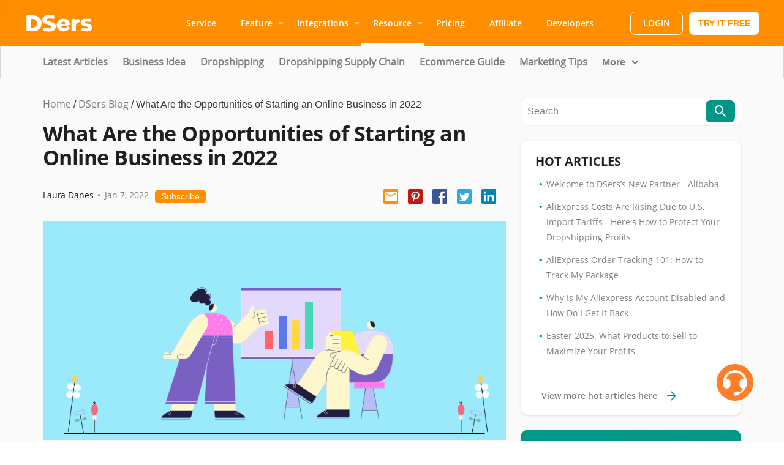

--- FILE ---
content_type: text/html; charset=utf-8
request_url: https://www.dsers.com/blog/online-business-opportunities/
body_size: 21642
content:
<!DOCTYPE html>
<html lang="en">

<head>

    <title>Opportunities of Starting an Online Business in 2022</title>
    <meta charset="utf-8" />
    <meta http-equiv="X-UA-Compatible" content="IE=edge" />
    <meta name="HandheldFriendly" content="True" />
    <meta name="viewport"
        content="width=device-width,initial-scale=1.0,maximum-scale=1.0,minimum-scale=1.0,user-scalable=no">
    <meta http-equiv="Content-Security-Policy" content="upgrade-insecure-requests" />
    <link rel="icon" href="/blog/assets/built/favicon.png" type="image/png" />
    <link rel="stylesheet" type="text/css" href="/blog/blog/assets/built/screen.css?v=6ebf46e077" />
    <link rel="stylesheet" type="text/css" href="/blog/blog/assets/built/home.css?v=6ebf46e077" />
    <link rel="stylesheet" type="text/css" href="/blog/blog/assets/built/header.css?v=6ebf46e077" />
    <link rel="stylesheet" href="https://cdnjs.cloudflare.com/ajax/libs/tocbot/4.32.2/tocbot.css">
    <meta name="description" content="As 2022 is around the corner, are you thinking of a business this year? Understand the opportunities of starting an online business in 2022." />
    <link rel="canonical" href="https://www.dsers.com/blog/online-business-opportunities/" />
    <meta name="referrer" content="no-referrer-when-downgrade" />
    
    <meta property="og:site_name" content="DSers Blog" />
    <meta property="og:type" content="article" />
    <meta property="og:title" content="Opportunities of Starting an Online Business in 2022" />
    <meta property="og:description" content="As 2022 is around the corner, are you thinking of a business this year? Understand the opportunities of starting an online business in 2022." />
    <meta property="og:url" content="https://www.dsers.com/blog/online-business-opportunities/" />
    <meta property="og:image" content="https://www.dsers.com/blog/content/images/2022/01/Opportunities-of-Starting-an-Online-Business-in-2022.png" />
    <meta property="article:published_time" content="2022-01-07T09:27:36.000Z" />
    <meta property="article:modified_time" content="2022-01-20T01:30:57.000Z" />
    <meta property="article:tag" content="Business Idea" />
    <meta property="article:tag" content="Hot" />
    
    <meta property="article:publisher" content="https://www.facebook.com/DSersOfficial" />
    <meta name="twitter:card" content="summary_large_image" />
    <meta name="twitter:title" content="Opportunities of Starting an Online Business in 2022" />
    <meta name="twitter:description" content="As 2022 is around the corner, are you thinking of a business this year? Understand the opportunities of starting an online business in 2022." />
    <meta name="twitter:url" content="https://www.dsers.com/blog/online-business-opportunities/" />
    <meta name="twitter:image" content="https://www.dsers.com/blog/content/images/2022/01/Opportunities-of-Starting-an-Online-Business-in-2022.png" />
    <meta name="twitter:label1" content="Written by" />
    <meta name="twitter:data1" content="Laura Danes" />
    <meta name="twitter:label2" content="Filed under" />
    <meta name="twitter:data2" content="Business Idea, Hot" />
    <meta name="twitter:site" content="@dsersofficial" />
    <meta property="og:image:width" content="950" />
    <meta property="og:image:height" content="450" />
    
    <script type="application/ld+json">
{
    "@context": "https://schema.org",
    "@type": "Article",
    "publisher": {
        "@type": "Organization",
        "name": "DSers Blog",
        "url": "https://www.dsers.com/blog/",
        "logo": {
            "@type": "ImageObject",
            "url": "https://www.dsers.com/blog/assets/built/favicon.png",
            "width": 48,
            "height": 48
        }
    },
    "author": {
        "@type": "Person",
        "name": "Laura Danes",
        "image": {
            "@type": "ImageObject",
            "url": "https://www.dsers.com/blog/assets/built/favicon.png",
            "width": 500,
            "height": 500
        },
        "url": "https://www.dsers.com/blog/author/laura-danes/",
        "sameAs": []
    },
    "headline": "Opportunities of Starting an Online Business in 2022",
    "url": "https://www.dsers.com/blog/online-business-opportunities/",
    "datePublished": "2022-01-07T09:27:36.000Z",
    "dateModified": "2022-01-20T01:30:57.000Z",
    "image": {
        "@type": "ImageObject",
        "url": "https://www.dsers.com/blog/assets/built/favicon.png",
        "width": 950,
        "height": 450
    },
    "keywords": "Business Idea, Hot",
    "description": "Wow! We are just entering the new year, and everyone is hoping that this will be\nthe year their dreams come true. Naturally, many people are thinking of starting\nan online business in 2022. Let&#x27;s see opportunities:\n\n\n\n\n\nOpportunities for Starting an Online Business in 2022Dropshipping Feasibility\nConclusion\n\n\n\nBut, what are the odds? \n\nIs the market right for an online store?\n\nIs this the right time to start dropshipping\n[https://www.dsers.com/blog/aliexpress-dropshipping-101/]?\n\nWhat are the op",
    "mainEntityOfPage": {
        "@type": "WebPage",
        "@id": "https://www.dsers.com/blog/"
    }
}
    </script>

    <meta name="generator" content="Ghost 4.5" />
    <link rel="alternate" type="application/rss+xml" title="DSers Blog" href="https://www.dsers.com/blog/rss/" />
    <style id="gh-members-styles">.gh-post-upgrade-cta-content,
.gh-post-upgrade-cta {
    display: flex;
    flex-direction: column;
    align-items: center;
    font-family: -apple-system, BlinkMacSystemFont, 'Segoe UI', Roboto, Oxygen, Ubuntu, Cantarell, 'Open Sans', 'Helvetica Neue', sans-serif;
    text-align: center;
    width: 100%;
    color: #ffffff;
    font-size: 16px;
}

.gh-post-upgrade-cta-content {
    border-radius: 8px;
    padding: 40px 4vw;
}

.gh-post-upgrade-cta h2 {
    color: #ffffff;
    font-size: 28px;
    letter-spacing: -0.2px;
    margin: 0;
    padding: 0;
}

.gh-post-upgrade-cta p {
    margin: 20px 0 0;
    padding: 0;
}

.gh-post-upgrade-cta small {
    font-size: 16px;
    letter-spacing: -0.2px;
}

.gh-post-upgrade-cta a {
    color: #ffffff;
    cursor: pointer;
    font-weight: 500;
    box-shadow: none;
    text-decoration: underline;
}

.gh-post-upgrade-cta a:hover {
    color: #ffffff;
    opacity: 0.8;
    box-shadow: none;
    text-decoration: underline;
}

.gh-post-upgrade-cta a.gh-btn {
    display: block;
    background: #ffffff;
    text-decoration: none;
    margin: 28px 0 0;
    padding: 8px 18px;
    border-radius: 4px;
    font-size: 16px;
    font-weight: 600;
}

.gh-post-upgrade-cta a.gh-btn:hover {
    opacity: 0.92;
}</style>
    <!-- Google Analytics -->
    <script>
      (function(i,s,o,g,r,a,m){i['GoogleAnalyticsObject']=r;i[r]=i[r]||function(){
        (i[r].q=i[r].q||[]).push(arguments)},i[r].l=1*new Date();a=s.createElement(o),
        m=s.getElementsByTagName(o)[0];a.async=1;a.src=g;m.parentNode.insertBefore(a,m)
                              })(window,document,'script','https://www.google-analytics.com/analytics.js','ga');

      ga('create', 'UA-120528281-3', 'auto');
    </script>
<!-- End Google Analytics --> 

<!-- Google Tag Manager -->
<script>(function(w,d,s,l,i){w[l]=w[l]||[];w[l].push({'gtm.start':
new Date().getTime(),event:'gtm.js'});var f=d.getElementsByTagName(s)[0],
j=d.createElement(s),dl=l!='dataLayer'?'&l='+l:'';j.async=true;j.src=
'https://www.googletagmanager.com/gtm.js?id='+i+dl;f.parentNode.insertBefore(j,f);
})(window,document,'script','dataLayer','GTM-K5QMBDVQ');</script>
<!-- End Google Tag Manager -->

<style>
.button {
  border: none;
  border-radius: 8px;
  color: #ffffff!important;
  padding: 14px 36px;
  text-align: center;
  text-decoration: none!important;
  display: inline-block;
  font-size: 16px;
  font-weight: 600;
  margin: 4px 2px;
  transition-duration: 0.2s;
  cursor: pointer;
}

.button1 {
  background-color: #ff8f00;
  color: #ffffff!important;
}

.button1:hover {
  background-color: #fea432;
  color: #ffffff;
}
    
.button2 {
  background-color: #ff8f00;
  color: #ffffff;
}

.button2:hover {
  background-color: #fea432;
  color: #ffffff;
}

.button3 {
  background-color: #212326;
  color: #ffffff;
}

.button3:hover {
  background-color: #000000;
  color: #ffffff;
}

.app-banner {
  display: flex;
  background-color: #f2f2f2;
  padding: 20px;
}

.text-content {
  flex: 75%;
  padding-right: 20px;
}

.banner-title {
  font-size: 2rem;
  margin-top: 0;
}

.banner-description {
  font-size: 1.2rem;
  color: #555;
}

.image-content {
  flex: 25%;
}

.image-content img {
  max-width: 100%;
  height: auto;
  display: block;
}

.slide_banner_box_top {
  background-image: linear-gradient(rgb(0 150 136) 0%, rgba(251, 251, 251, 0.1) 100%), linear-gradient(90deg, #32c5ff, #ff8f00)!important;
}  
.slide_banner_box_top .title {
  font-weight: 700;
  font-size: 34px;
  line-height: 42px;
  font-family: Times New Roman!important;
}

.gh-content-dz p a{
  color: #009688;
}
</style><style>:root {--ghost-accent-color: #009688;}</style>

    <!-- Google Tag Manager -->
    <script>(function (w, d, s, l, i) {
            w[l] = w[l] || []; w[l].push({
                'gtm.start':
                    new Date().getTime(), event: 'gtm.js'
            }); var f = d.getElementsByTagName(s)[0],
                j = d.createElement(s), dl = l != 'dataLayer' ? '&l=' + l : ''; j.async = true; j.src =
                    'https://www.googletagmanager.com/gtm.js?id=' + i + dl; f.parentNode.insertBefore(j, f);
        })(window, document, 'script', 'dataLayer', 'GTM-PQPQ3KP');
    </script>
    <!-- End Google Tag Manager -->

    <script src="/blog/assets/built/utils.js"></script>
    <script defer src="https://img.dsers.com/dsers_public/access_info.js" type="text/javascript"></script>
    <script defer src="https://www.googletagmanager.com/gtag/js?id=G-2KJYVX1T7Q"></script>
    <script>
        window.dataLayer = window.dataLayer || [];
        function gtag() { dataLayer.push(arguments); }
        gtag('js', new Date());

        gtag('config', 'G-2KJYVX1T7Q');
    </script>
    <script defer>
        (function () {
            var newUser = true;

            const getGA = document.cookie.indexOf('_ga=');

            window.newUser = false;
            if (getGA < 0) {
                window.newUser = true;
            }
            if (document.cookie.indexOf('_ga=') > -1) {
                newUser = false;
            }

            if (window.localStorage && window.localStorage.length > 0) {
                newUser = false;
            }

            if (newUser) {
                var time = new Date().getTime().toString();
                window.localStorage.setItem('FIRST_VISIT', time);
                window.localStorage.setItem('first_visit_time', time);
            } else {
                if (!window.localStorage.getItem('first_visit_time')) {
                    window.localStorage.setItem('first_visit_time', '157741261000');
                }
            }

        })();
    </script>
    <script>
        function setCookie(name, value, days, domain) {
            var expires = '';

            if (days) {
            var date = new Date();
            date.setTime(date.getTime() + days * 24 * 60 * 60 * 1000);
            expires = '; expires=' + date.toGMTString();
            }

            var cookie = encodeURIComponent(name) + '=' + encodeURIComponent(value) + expires + '; path=/';

            if (domain) {
            cookie += '; domain=' + domain;
            }

            document.cookie = cookie;
        }

        function getCookie(name) {
            var cookies = document.cookie.split(';');
            for (var i = 0; i < cookies.length; i++) {
            var cookie = cookies[i];
            while (cookie.charAt(0) === ' ') {
                cookie = cookie.substring(1);
            }
            if (cookie.indexOf(name + '=') === 0) {
                return cookie.substring(name.length + 1, cookie.length);
            }
            }
            return null;
        }

        const reffer = document.referrer == "" ? 'unkown' : document.referrer;
        const { href, pathname, host } = window.location

        setCookie('reffer_source_url', decodeURIComponent(href), 365, '.dsers.com');
        setCookie('reffer_platfrom', 'blog', 365, '.dsers.com');

        if(reffer === 'unkown'){
            setCookie('reffer_source_channel', 'unkown', 365, '.dsers.com');
        }else{
            if(!reffer.includes('dsers')){
                setCookie('reffer_source_channel', decodeURIComponent(reffer), 365, '.dsers.com');
            }else{
                setCookie('reffer_source_channel', decodeURIComponent('https://www.dsers.com'), 365, '.dsers.com');
            }
        }


    </script>
</head>

<body class="post-template tag-business-idea tag-hot">
    <!-- Google Tag Manager (noscript) -->
    <noscript><iframe src="https://www.googletagmanager.com/ns.html?id=GTM-PQPQ3KP" height="0" width="0"
            style="display:none;visibility:hidden"></iframe>
    </noscript>
    <!-- End Google Tag Manager (noscript) -->
    <div class="viewport">
        <nav class="Header_pcHeader__cyLWI pc_box">
    <div class="Header_headerBox__pewN_"><a class="Header_logo__dhboe" href="https://www.dsers.com"><img
            src="https://img.dsers.com/images/logo.svg" alt="DSers logo" height="40" width="114"></a>
        <ul class="Header_navContainer__XsnMk">
            <li><a class="Header_navItem__6nLSG" href="https://www.dsers.com/service">Service</a></li>
            <li>
                <div class="Header_navItemDropdown__to9Ju">Feature
                    <div class="Header_navDropdown__OBtwp">
                        <ul class="Header_dropdownChild__8OL3N">
                            <li>
                                <div class="Header_dropdownChildHover__MUUG6"><a
                                        href="https://www.dsers.com/features/supplier-optimizer">Supplier Optimizer</a></div>
                            </li>
                            <li>
                                <div class="Header_dropdownChildHover__MUUG6"><a href="https://www.dsers.com/features/bulk-order">Bulk
                                    Order</a></div>
                            </li>
                            <li>
                                <div class="Header_dropdownChildHover__MUUG6"><a href="https://www.dsers.com/features/bundle-products">Bundle
                                    Products</a></div>
                            </li>
                            <li>
                                <div class="Header_dropdownChildHover__MUUG6"><a
                                        href="https://www.dsers.com/features/auto-sync-tracking-numbers">Auto Sync Tracking Numbers</a>
                                </div>
                            </li>
                            <li>
                                <div class="Header_dropdownChildHover__MUUG6"><a
                                        href="https://www.dsers.com/features/auto-update-order-status">Auto Update Order Status</a></div>
                            </li>
                            <li>
                                <div class="Header_dropdownChildHover__MUUG6"><a href="https://www.dsers.com/features/stock-management">Stock
                                    Management</a></div>
                            </li>
                            <li>
                                <div class="Header_dropdownChildHover__MUUG6"><a href="https://www.dsers.com/features">More
                                    Features...</a></div>
                            </li>
                        </ul>
                    </div>
                </div>
            </li>
            <li>
                <div class="Header_navItemDropdown__to9Ju">Integrations
                    <div class="Header_navDropdown__OBtwp">
                        <ul class="Header_dropdownChild__8OL3N">
                            <li>
                                <div class="Header_dropdownChildHover__MUUG6"><a
                                        href="https://www.dsers.com/integration/aliexpress-dropshipping-service">AliExpress Dropshipping
                                    Service</a></div>
                            </li>
                            <li>
                                <div class="Header_dropdownChildHover__MUUG6"><a
                                        href="https://www.dsers.com/integration/shopify-dropshipping-service">Shopify Dropshipping
                                    Service</a></div>
                            </li>
                            <li>
                                <div class="Header_dropdownChildHover__MUUG6"><a
                                        href="https://www.dsers.com/integration/woocommerce-dropshipping-service">WooCommerce
                                    Dropshipping Service</a></div>
                            </li>
                            <li>
                                <div class="Header_dropdownChildHover__MUUG6"><a
                                        href="https://www.dsers.com/integration/wix-dropshipping-service">Wix Dropshipping Service</a>
                                </div>
                            </li>
                            <li>
                                <div class="Header_dropdownChildHover__MUUG6"><a
                                        href="https://www.dsers.com/integration/jumpseller-dropshipping-service">DSers Jumpseller
                                    Dropshipping Service</a></div>
                            </li>
                            <li>
                                <div class="Header_dropdownChildHover__MUUG6"><a
                                        href="https://www.dsers.com/integration/paypal-order-tracking">PayPal Order Tracking Service</a>
                                </div>
                            </li>
                            <li>
                                <div class="Header_dropdownChildHover__MUUG6"><a href="https://www.dsers.com/integration">More
                                    Integrations...</a></div>
                            </li>
                        </ul>
                    </div>
                </div>
            </li>
            <li class="Header_active__R4ZuA">
                <div class="Header_navItemDropdown__to9Ju">Resource
                    <div class="Header_navDropdown__OBtwp">
                        <ul class="Header_dropdownChild__8OL3N">
                            <li>
                                <div class="Header_dropdownChildHover__MUUG6"><a href="https://help.dsers.com/"
                                                                                 target="_blank" rel="noreferrer">Help
                                    Center</a></div>
                            </li>
                            <li>
                                <div class="Header_dropdownChildHover__MUUG6"><a href="https://www.dsers.com/blog/"
                                                                                 target="_blank" rel="noreferrer">Blog</a>
                                </div>
                            </li>
                            <li>
                                <div class="Header_dropdownChildHover__MUUG6"><a href="https://www.dsers.com/ecommerce-basics/"
                                                                                 target="_blank" rel="noreferrer">eCommerce
                                    Basics</a></div>
                            </li>
                            <li>
                                <div class="Header_dropdownChildHover__MUUG6"><a
                                        href="https://www.dsers.com/blog/aliexpress-dropshipping-101/"
                                        target="_blank" rel="noreferrer">Dropshipping 101</a></div>
                            </li>
                            <li>
                                <div class="Header_dropdownChildHover__MUUG6"><a
                                        href="https://www.youtube.com/dsers" target="_blank" rel="noreferrer">YouTube</a>
                                </div>
                            </li>
                            <li>
                                <div class="Header_dropdownChildHover__MUUG6"><a href="https://www.dsers.com/partner-apps">Partners
                                    Apps</a></div>
                            </li>
                            <li>
                                <div class="Header_dropdownChildHover__MUUG6"><a href="https://www.dsers.com/dsers-chrome-extension">Chrome
                                    Extension</a></div>
                            </li>
                            <li>
                                <div class="Header_dropdownChildHover__MUUG6"><a href="https://www.dsers.com/wordpress-plugin">WordPress
                                    Plugin</a></div>
                            </li>
                        </ul>
                    </div>
                </div>
            </li>
            <li><a class="Header_navItem__6nLSG" href="https://www.dsers.com/pricing">Pricing</a></li>
            <li><a class="Header_navItem__6nLSG" href="https://www.dsers.com/affiliate-program-introduction">Affiliate</a></li>
            <li><a class="Header_navItem__6nLSG" href="https://www.dsers.dev" target="_blank">Developers</a></li>
        </ul>
        <div class="Header_loginContainer__wlaYE"><a href="https://accounts.dsers.com/accounts/login"
                                                     class="Header_common_BtnBorder__N8Dvr"
                                                     style="margin-right:10px">LOGIN</a><a
                                                        id="register_d"
                href="https://accounts.dsers.com/accounts/register" style="width:100%;display:block">
            <button type="button"
                    class="ant-btn css-l8lxyz ant-btn-link style_button__1KzVq style_button-link__6t_gw"
                    style="height:38px;font-size:14px;width:auto;background-color:#FFFFFF"><span>TRY IT FREE</span>
            </button>
        </a></div>
    </div>
</nav>
<div class="Header_mobileHeader__338AA m_box">
    <div class="Header_headerTop__0W6qb"><a class="Header_logo__dhboe" href="https://www.dsers.com"><img
            src="https://img.dsers.com/images/logo.svg" alt="DSers logo" class="Header_headLogo__zcJ_n"></a>
        <div class="Header_headerTopRight__1ZEFj">
            <div>
                <div class="ant-dropdown-trigger SelectLangs_langscontent__TDTO5">
                    <!--                        <div class="SelectLangs_chooseimg__3bjyH"><img src="https://img.dsers.com/img/icon/en.svg"-->
                    <!--                                                                       width="20" height="20" alt=""></div>-->
                    <!--                        <div>En</div>-->
                    <!--                        <img src="https://img.dsers.com/images/arrow_drop_down.png" class="SelectLangs_choosecon__dFdRY"-->
                    <!--                             alt="">-->
                </div>
            </div>
            <a class="Header_common_BtnWhite__Z69Id"
               href="https://accounts.dsers.com/accounts/login">LOGIN</a>
            <div></div>

            <img id="drawer_Header_mobileHeader_expend" alt="" src="https://img.dsers.com/images/expend.png"
                 class="Header_headExpend__eLnKH"/>
            <img style="display: none" id="drawer_Header_mobileHeader_close" alt=""
                 src="https://img.dsers.com/images/close.png" class="Header_headExpend__eLnKH"/>
        </div>
    </div>
</div>
<div  class="ant-drawer ant-drawer-top css-l8lxyz ant-drawer-open">
    <div class="ant-drawer-mask" style="display: none" id="drawer_Header_mobileHeader_warp" ></div>
    <div class="ant-drawer-content-wrapper">
        <div id="drawer_Header_mobileHeader" style="display: none"  class="ant-drawer-content Header_mobileDrawerWrapper__jkYUU">
            <div class="ant-drawer-wrapper-body">
                <div class="ant-drawer-body Header_mobileDrawerBody__8l8_t">
                    <ul class="Header_btnGroup__P_kGy_menu ant-menu ant-menu-inline ant-menu-light">
                        <li class="ant-menu-item ant-menu-item-only-child" role="menuitem"
                            style="padding-left: 24px;">
                                                    <span class="ant-menu-title-content"><div
                                                            class="Header_menuChildItem__ZZjJB"><a
                                                            href="https://www.dsers.com/service">Service</a></div></span>
                        </li>
                        <li class="ant-menu-submenu ant-menu-submenu-inline ant-menu-submenu-open" id="FEATURE"
                        >
                            <div class="ant-menu-submenu-title" style="padding-left: 24px;">
                                                        <span class="ant-menu-title-content">
                                                            <div
                                                                    class="Header_menuChildItem__ZZjJB">Feature</div></span><i
                                    class="ant-menu-submenu-arrow"></i></div>
                            <ul style="display: none"  id="FEATURE_SUB" class="ant-menu ant-menu-sub ant-menu-inline"
                            >
                                <li
                                        class="ant-menu-item ant-menu-item-only-child"
                                        style="padding-left: 48px;"><span
                                        class="ant-menu-title-content"><div
                                        class="Header_menuChildItem__ZZjJB"><a
                                        href="https://www.dsers.com/features/supplier-optimizer">Supplier Optimizer</a></div></span>
                                </li>
                                <li
                                        class="ant-menu-item ant-menu-item-only-child"
                                        style="padding-left: 48px;"><span
                                        class="ant-menu-title-content"><div
                                        class="Header_menuChildItem__ZZjJB"><a
                                        href="https://www.dsers.com/features/bulk-order">Bulk Order</a></div></span>
                                </li>
                                <li
                                        class="ant-menu-item ant-menu-item-only-child"
                                        style="padding-left: 48px;"><span
                                        class="ant-menu-title-content"><div
                                        class="Header_menuChildItem__ZZjJB"><a
                                        href="https://www.dsers.com/features/bundle-products">Bundle Products</a></div></span>
                                </li>
                                <li
                                        class="ant-menu-item ant-menu-item-only-child"
                                        style="padding-left: 48px;"><span
                                        class="ant-menu-title-content"><div
                                        class="Header_menuChildItem__ZZjJB"><a
                                        href="https://www.dsers.com/features/auto-sync-tracking-numbers">Auto Sync Tracking Numbers</a></div></span>
                                </li>
                                <li
                                        class="ant-menu-item ant-menu-item-only-child"
                                        style="padding-left: 48px;"><span
                                        class="ant-menu-title-content"><div
                                        class="Header_menuChildItem__ZZjJB"><a
                                        href="https://www.dsers.com/features/auto-update-order-status">Auto Update Order Status</a></div></span>
                                </li>
                                <li
                                        class="ant-menu-item ant-menu-item-only-child"
                                        style="padding-left: 48px;"><span
                                        class="ant-menu-title-content"><div
                                        class="Header_menuChildItem__ZZjJB"><a
                                        href="https://www.dsers.com/features/stock-management">Stock Management</a></div></span>
                                </li>
                                <li
                                        class="ant-menu-item ant-menu-item-only-child"
                                        style="padding-left: 48px;"><span
                                        class="ant-menu-title-content"><div
                                        class="Header_menuChildItem__ZZjJB"><a href="https://www.dsers.com/features">More Features...</a></div></span>
                                </li>
                            </ul>
                        </li>
                        <li class="ant-menu-submenu ant-menu-submenu-inline ant-menu-submenu-open" id="INTEGRATIONS"
                        >
                            <div role="menuitem" class="ant-menu-submenu-title" aria-expanded="true" aria-haspopup="true" style="padding-left: 24px;">
                                                        <span class="ant-menu-title-content">
                                                            <div class="Header_menuChildItem__ZZjJB">Integrations</div>
                                                        </span>
                                <i class="ant-menu-submenu-arrow" ></i>
                            </div>
                            <ul style="display: none" id="INTEGRATIONS_SUB" class="ant-menu ant-menu-sub ant-menu-inline"
                            >
                                <li
                                        class="ant-menu-item ant-menu-item-only-child"
                                        style="padding-left: 48px;"><span
                                        class="ant-menu-title-content"><div
                                        class="Header_menuChildItem__ZZjJB"><a
                                        href="https://www.dsers.com/integration/aliexpress-dropshipping-service">AliExpress Dropshipping Service</a></div></span>
                                </li>
                                <li
                                        class="ant-menu-item ant-menu-item-only-child"
                                        style="padding-left: 48px;"><span
                                        class="ant-menu-title-content"><div
                                        class="Header_menuChildItem__ZZjJB"><a
                                        href="https://www.dsers.com/integration/shopify-dropshipping-service">Shopify Dropshipping Service</a></div></span>
                                </li>
                                <li
                                        data-menu-id="rc-menu-uuid-54557-1-{&quot;name&quot;:&quot;WooCommerce Dropshipping Service&quot;,&quot;path&quot;:&quot;/integration/woocommerce-dropshipping-service/&quot;,&quot;blank&quot;:false}"
                                        class="ant-menu-item ant-menu-item-only-child"
                                        style="padding-left: 48px;"><span
                                        class="ant-menu-title-content"><div
                                        class="Header_menuChildItem__ZZjJB"><a
                                        href="https://www.dsers.com/integration/woocommerce-dropshipping-service">WooCommerce Dropshipping Service</a></div></span>
                                </li>
                                <li
                                        class="ant-menu-item ant-menu-item-only-child"
                                        style="padding-left: 48px;"><span
                                        class="ant-menu-title-content"><div
                                        class="Header_menuChildItem__ZZjJB"><a
                                        href="https://www.dsers.com/integration/wix-dropshipping-service">Wix Dropshipping Service</a></div></span>
                                </li>
                                <li
                                        class="ant-menu-item ant-menu-item-only-child"
                                        style="padding-left: 48px;"><span
                                        class="ant-menu-title-content"><div
                                        class="Header_menuChildItem__ZZjJB"><a
                                        href="https://www.dsers.com/integration/jumpseller-dropshipping-service">DSers Jumpseller Dropshipping Service</a></div></span>
                                </li>
                                <li
                                        class="ant-menu-item ant-menu-item-only-child"
                                        style="padding-left: 48px;"><span
                                        class="ant-menu-title-content"><div
                                        class="Header_menuChildItem__ZZjJB"><a
                                        href="https://www.dsers.com/integration/paypal-order-tracking">PayPal Order Tracking Service</a></div></span>
                                </li>
                                <li
                                        class="ant-menu-item ant-menu-item-only-child"
                                        style="padding-left: 48px;"><span
                                        class="ant-menu-title-content"><div
                                        class="Header_menuChildItem__ZZjJB"><a
                                        href="https://www.dsers.com/integration">More Integrations...</a></div></span>
                                </li>
                            </ul>
                        </li>
                        <li class="ant-menu-submenu ant-menu-submenu-inline ant-menu-submenu-open" id="RESOURCE"
                        >
                            <div role="menuitem" class="ant-menu-submenu-title"
                                 aria-expanded="true" aria-haspopup="true"
                                 style="padding-left: 24px;">
                                                        <span class="ant-menu-title-content"><div
                                                                class="Header_menuChildItem__ZZjJB">Resource</div></span><i
                                    class="ant-menu-submenu-arrow"></i></div>
                            <ul style="display: none" id="RESOURCE_SUB" class="ant-menu ant-menu-sub ant-menu-inline"
                            >
                                <li
                                        class="ant-menu-item ant-menu-item-only-child"
                                        style="padding-left: 48px;"><span
                                        class="ant-menu-title-content"><div
                                        class="Header_menuChildItem__ZZjJB"><a
                                        href="https://help.dsers.com/" target="_blank"
                                        rel="noreferrer">Help Center</a></div></span></li>
                                <li
                                        class="ant-menu-item ant-menu-item-only-child"
                                        style="padding-left: 48px;"><span
                                        class="ant-menu-title-content"><div
                                        class="Header_menuChildItem__ZZjJB"><a
                                        href="https://www.dsers.com/blog/" target="_blank"
                                        rel="noreferrer">Blog</a></div></span></li>
                                <li
                                        class="ant-menu-item ant-menu-item-only-child"
                                        style="padding-left: 48px;"><span
                                        class="ant-menu-title-content"><div
                                        class="Header_menuChildItem__ZZjJB"><a
                                        href="https://www.dsers.com/ecommerce-basics/" target="_blank"
                                        rel="noreferrer">eCommerce Basics</a></div></span></li>
                                <li
                                        class="ant-menu-item ant-menu-item-only-child"
                                        style="padding-left: 48px;"><span
                                        class="ant-menu-title-content"><div
                                        class="Header_menuChildItem__ZZjJB"><a
                                        href="https://www.dsers.com/blog/aliexpress-dropshipping-101/"
                                        target="_blank"
                                        rel="noreferrer">Dropshipping 101</a></div></span></li>
                                <li
                                        class="ant-menu-item ant-menu-item-only-child"
                                        style="padding-left: 48px;"><span
                                        class="ant-menu-title-content"><div
                                        class="Header_menuChildItem__ZZjJB"><a
                                        href="https://www.youtube.com/dsers" target="_blank"
                                        rel="noreferrer">YouTube</a></div></span></li>
                                <li
                                        class="ant-menu-item ant-menu-item-only-child"
                                        style="padding-left: 48px;"><span
                                        class="ant-menu-title-content"><div
                                        class="Header_menuChildItem__ZZjJB"><a
                                        href="https://www.dsers.com/partner-apps">Partners Apps</a></div></span></li>
                                <li
                                        class="ant-menu-item ant-menu-item-only-child"
                                        style="padding-left: 48px;"><span
                                        class="ant-menu-title-content"><div
                                        class="Header_menuChildItem__ZZjJB"><a
                                        href="https://www.dsers.com/dsers-chrome-extension">Chrome Extension</a></div></span>
                                </li>
                                <li
                                        class="ant-menu-item ant-menu-item-only-child"
                                        style="padding-left: 48px;"><span
                                        class="ant-menu-title-content"><div
                                        class="Header_menuChildItem__ZZjJB"><a
                                        href="https://www.dsers.com/wordpress-plugin">WordPress Plugin</a></div></span>
                                </li>
                            </ul>
                        </li>
                        <li class="ant-menu-item ant-menu-item-only-child" role="menuitem"
                            style="padding-left: 24px;">
                                                    <span class="ant-menu-title-content"><div
                                                            class="Header_menuChildItem__ZZjJB"><a
                                                            href="https://www.dsers.com/pricing">Pricing</a></div></span></li>
                        <li class="ant-menu-item ant-menu-item-only-child" role="menuitem"
                            style="padding-left: 24px;">
                                                    <span class="ant-menu-title-content"><div
                                                            class="Header_menuChildItem__ZZjJB"><a
                                                            href="https://www.dsers.com/affiliate-program-introduction">Affiliate</a></div></span></li>
                    </ul>
                    <div class="Header_btnGroup__P_kGy"><a
                            href="https://accounts.dsers.com/accounts/login"
                            class="Header_common_BtnBorder__N8Dvr">LOGIN</a><a
                            id="register_d"
                            href="https://accounts.dsers.com/accounts/register"
                            style="width: 100%; display: block;">
                        <button type="button"
                                class="ant-btn css-l8lxyz ant-btn-link style_button__1KzVq style_button-link__6t_gw"
                                style="width: 100%; margin-top: 15px; background-color: rgb(255, 255, 255);">
                            <span>TRY IT FREE</span></button>
                    </a></div>
                </div>
            </div>
        </div>
    </div>
</div>
<script src="https://img.dsers.com/cdn/js/jquery-3.5.1.min.js" crossorigin></script>
<script>
    $(document).ready(function () {
        $('#drawer_Header_mobileHeader_expend').click(function (e) {
            $('#drawer_Header_mobileHeader_expend').hide()
            $('#drawer_Header_mobileHeader_close').show();
            $('#drawer_Header_mobileHeader').slideDown("easing");
            $('#drawer_Header_mobileHeader_warp').fadeIn();

        })
        $('#drawer_Header_mobileHeader_close').click(function (e) {
            $('#drawer_Header_mobileHeader_expend').show()
            $('#drawer_Header_mobileHeader_close').hide()

            $('#drawer_Header_mobileHeader_warp').fadeOut()
            $('#drawer_Header_mobileHeader').slideUp('easing')
        });

        function toggleMenu(id, sub) {
            $(id).click(function (e) {
                if ($(sub).first().is(":hidden")) {
                    $(id + ' i').addClass('ant-menu-submenu-arrow-bottom');
                    $(sub).slideDown('easing');
                } else {
                    $(sub).slideUp();
                    $(id + ' i').removeClass('ant-menu-submenu-arrow-bottom');
                }
            })
        }

        toggleMenu('#FEATURE', '#FEATURE_SUB');
        toggleMenu('#INTEGRATIONS', '#INTEGRATIONS_SUB');
        toggleMenu('#RESOURCE', '#RESOURCE_SUB');

    })
</script>
<script src="../blog/assets/built/utils.js" ></script>
<script>
    console.log('eventCollect')
    console.log(eventCollect)
    eventCollect({
        module: 'global',
        name: 'click',
        action: 'user_visit_page',
        params: {},
    });
</script>
<script src="https://img.dsers.com/cdn/js/jquery-3.5.1.min.js" crossorigin></script>
        <main style="background-color: #FAFAFA;">
            

<div class="tag_list">
    <div class="container">
        <div class="pc_box">
            <div class="pc_box_alink" style="display: inline-block;">
                <a href="/blog/" class="tag_item tag_item_first">Latest Articles</a>
                                <a href=/blog/business-idea/ class="tag_item">Business Idea</a>
                                <a href=/blog/dropshipping/ class="tag_item">Dropshipping</a>
                                <a href=/blog/dropshipping-supply-chain/ class="tag_item">Dropshipping Supply Chain</a>
                                <a href=/blog/ecommerce-guide/ class="tag_item">Ecommerce Guide</a>
                                <a href=/blog/marketing-tips/ class="tag_item">Marketing Tips</a>
                                <a href=/blog/niche-market/ class="tag_item">Niche Market</a>
                                <a href=/blog/payment-guide/ class="tag_item">Payment Guide</a>
                                <a href=/blog/product-selection-optimization/ class="tag_item">Product Selection Optimization</a>
                                <a href=/blog/product-updates/ class="tag_item">Product Updates</a>
                                <a href=/blog/statistics/ class="tag_item">Statistics</a>
            </div>
             <span class='more_box'>
                <span class="tag_item_box_m_title_more_box">More
                    <img width="32" height="24" class="tag_item_box_m_title_open_more_box"
                        src="/blog/assets/built/arrow-bottom.svg" alt="arrow-bottom">
                    <img width="32" height="24" style="display: none" class="tag_item_box_m_title_close_more_box"
                        src="/blog/assets/built/arrow-close.svg" alt="arrow-close">
                </span>
                 <div class="pc_more_box">
                                    <a href="/blog/business-idea/" class="more_tag_item">Business Idea</a>
                                    <a href="/blog/dropshipping/" class="more_tag_item">Dropshipping</a>
                                    <a href="/blog/dropshipping-supply-chain/" class="more_tag_item">Dropshipping Supply Chain</a>
                                    <a href="/blog/ecommerce-guide/" class="more_tag_item">Ecommerce Guide</a>
                                    <a href="/blog/marketing-tips/" class="more_tag_item">Marketing Tips</a>
                                    <a href="/blog/niche-market/" class="more_tag_item">Niche Market</a>
                                    <a href="/blog/payment-guide/" class="more_tag_item">Payment Guide</a>
                                    <a href="/blog/product-selection-optimization/" class="more_tag_item">Product Selection Optimization</a>
                                    <a href="/blog/product-updates/" class="more_tag_item">Product Updates</a>
                                    <a href="/blog/statistics/" class="more_tag_item">Statistics</a>
                </div>
            </span>
        </div>

        <div class="m_box tag_item_box_m">
            <div class="tag_item_box_m_title">
                <a href="/blog/">Latest Articles</a>
                <img width="32" height="24" class="tag_item_box_m_title_open" src="/blog/assets/built/arrow-bottom.svg"
                    alt="arrow-bottom">
                <img width="32" height="24" class="tag_item_box_m_title_close" src="/blog/assets/built/arrow-close.svg"
                    alt="arrow-close">
            </div>
            <ul class="tag_item_box_m_list">
                                <li> <a href=/blog/business-idea/>Business Idea</a></li>
                                <li> <a href=/blog/dropshipping/>Dropshipping</a></li>
                                <li> <a href=/blog/dropshipping-supply-chain/>Dropshipping Supply Chain</a></li>
                                <li> <a href=/blog/ecommerce-guide/>Ecommerce Guide</a></li>
                                <li> <a href=/blog/marketing-tips/>Marketing Tips</a></li>
                                <li> <a href=/blog/niche-market/>Niche Market</a></li>
                                <li> <a href=/blog/payment-guide/>Payment Guide</a></li>
                                <li> <a href=/blog/product-selection-optimization/>Product Selection Optimization</a></li>
                                <li> <a href=/blog/product-updates/>Product Updates</a></li>
                                <li> <a href=/blog/statistics/>Statistics</a></li>
            </ul>
        </div>
    </div>
</div>


    <div class="tagsPostItem" id="tagsPostItem"><a href="/blog/business-idea/">Business Idea</a>, <a href="/blog/hot/">Hot</a></div>
    <div class="container">
        <div class="inner postsk">
            <article class="article-zd post tag-business-idea tag-hot">

                <header class="article-header-zd gh-canvas-dz">


                    <div class="m-padding-left-right">
                        <div class="article-tag-dz">
                            <a class="taghref" href="/">Home</a> / <a class="taghref" href="/blog/">DSers Blog</a> /
                            <span style="word-wrap: break-word">What Are the Opportunities of Starting an Online Business in 2022</span>
                        </div>

                        <h1 class="article-title-dz" style="word-wrap: break-word">What Are the Opportunities of Starting an Online Business in 2022</h1>


                        <div class="article-byline">
                            <section class="article-byline-content">

                                <div class="article-byline-meta">
                                    <h4 class="author-name"><a href="/blog/author/laura-danes/">Laura Danes</a></h4>
                                    <span class="bull">&bull;</span>
                                    <div class="byline-meta-content">
                                        <time class="byline-meta-date" datetime="                                            2022-01-07">Jan 7, 2022</time>
                                    </div>
                                    <div class="subscribe_btn">
                                        Subscribe
                                    </div>
                                </div>
                            </section>
                            <div class="share-header">
                                <a id="email-share" href="mailto:?body=https://www.dsers.com//blog/online-business-opportunities/&subject=What Are the Opportunities of Starting an Online Business in 2022"
                                    target='_blank'>
                                    <img src="/blog/assets/built/email_share.svg" alt="Share via Email">
                                </a>
                                <a id="pinterest-share"
                                    href="https://www.pinterest.com/pin/create/button/?url=https://www.dsers.com//blog/online-business-opportunities/"
                                    target='_blank'>
                                    <img src="/blog/assets/built/pinterest_share.svg" alt="Share to Pinterest">
                                </a>
                                <a id="facebook-share"
                                    href="https://www.facebook.com/sharer/sharer.php?u=https://www.dsers.com//blog/online-business-opportunities/"
                                    target='_blank'>
                                    <img src="/blog/assets/built/facebook_share.svg" alt="Share to Facebook">
                                </a>
                                <a id="twitter-share" href="https://twitter.com/share?url=https://www.dsers.com//blog/online-business-opportunities/"
                                    target='_blank'>
                                    <img src="/blog/assets/built/twitter_share.svg" alt="Share to Twitter">
                                </a>
                                <a id="instagram-share"
                                    href="https://linkedin.com/shareArticle?mini=true&url=https://www.dsers.com//blog/online-business-opportunities/"
                                    target='_blank'>
                                    <img src="/blog/assets/built/instagram_share.svg" alt="Share to Linkedin">
                                </a>
                            </div>
                        </div>

                    </div>
                        <figure class="article-image-l">
                            <img srcset-bak="/blog/content/images/2022/01/Opportunities-of-Starting-an-Online-Business-in-2022.png 300w, /blog/content/images/size/w600/2022/01/Opportunities-of-Starting-an-Online-Business-in-2022.png 600w, /blog/content/images/size/w1000/2022/01/Opportunities-of-Starting-an-Online-Business-in-2022.png 1000w, /blog/content/images/size/w2000/2022/01/Opportunities-of-Starting-an-Online-Business-in-2022.png 2000w" sizes="(min-width: 1400px) 1400px, 92vw"
                                src="/blog/content/images/2022/01/Opportunities-of-Starting-an-Online-Business-in-2022.png" alt="What Are the Opportunities of Starting an Online Business in 2022" />
                        </figure>
                </header>

                <div class="m-padding-left-right">
                    <section class="gh-content-dz">
                        <p>Wow! We are just entering the new year, and everyone is hoping that this will be the year their dreams come true. Naturally, many people are thinking of <strong>starting an online business</strong> in 2022. <strong>Let's see opportunities:</strong></p><p></p><!--kg-card-begin: html--><p></p>
<div style="padding: 30px; background-color: rgb(0, 150, 136, 0.03);font-size: 18px;">    
<u>
<li><a href="#opportunitiesforstartinganonlinebusiness">Opportunities for Starting an Online Business in 2022</a></li>
<li><a href="#dropshippingfeasibility">Dropshipping Feasibility</a></li>
<li><a href="#conclusion">Conclusion</a></li>
</u>
</div>
<p></p><!--kg-card-end: html--><p></p><p>But, what are the odds? </p><p>Is the market right for an online store?</p><p>Is this the right time to start <a href="https://www.dsers.com/blog/aliexpress-dropshipping-101/"><u>dropshipping</u></a>?</p><p>What are the opportunities for an online store?</p><p>Don’t worry! This article will discuss everything you need to know. We have explained why it is the right idea to start dropshipping in 2022, followed by the feasibility of adopting the <strong>dropshipping business</strong> model.</p><p></p><!--kg-card-begin: html--><table style="background-color:rgb(0, 150, 136, 0.03)"><tbody><tr><td style="vertical-align:middle;padding:30pt 0pt 0pt 30pt;"><p><span style="display:inline-block;width:237px;height:245px;"><img src="https://www.dsers.com/static/top-img-662b6a6c3580838a66bdc288eb9ddf4d.png" alt="DSers dropshipping"></span></p></td><td style="vertical-align:middle;padding:30pt 30pt 0pt 30pt"><p style="text-align:center;"><span style="font-size:14pt;font-weight:700;">Get Started Now to Grow Your Online Business with the Best AliExpress Dropshipping Tool - DSers!</span></p><br><p dir="ltr" style="line-height:1.2;text-align:center;"><span><a class="button button1" href="https://www.dsers.com/app/register" onclick="ga('send', 'event', 'dsapp', 'register', 'blog');">TRY IT FREE NOW</a></span></p></td></tr></tbody></table><!--kg-card-end: html--><p></p><!--kg-card-begin: html--><p style="padding-bottom:30px" id="opportunitiesforstartinganonlinebusiness"></p>
<h2><div style="padding: 20px; background-color: rgb(0, 150, 136, 0.03); border-left: 7px solid #009688;">What Are the Opportunities for Starting an Online Business in 2022</div></h2>
<p></p><!--kg-card-end: html--><p></p><p>You may be wondering what the opportunities of the online world. Here’s a glimpse of how the internet offers multiple benefits. Keep reading to explore how an <strong>online business</strong> can lead you to success in 2022.</p><p></p><figure class="kg-card kg-image-card"><img src="https://www.dsers.com/blog/content/images/2021/12/Jan-Business_report_1.jpg" class="kg-image" alt="opportunities of the online world - DSers" loading="lazy" width="760" height="401" srcset="https://www.dsers.com/blog/content/images/size/w600/2021/12/Jan-Business_report_1.jpg 600w, https://www.dsers.com/blog/content/images/2021/12/Jan-Business_report_1.jpg 760w" sizes="(min-width: 720px) 720px"></figure><p></p><!--kg-card-begin: html--><p style="padding:3px"></p>
<h3>1. Growth of e-Commerce</h3>
<p></p><!--kg-card-end: html--><p>Did you know that in 2020, more than <a href="https://www.statista.com/topics/871/online-shopping/"><u>two billion people</u></a> made a purchase online, including both goods and services?</p><p>Isn’t this proof that e-commerce is going? The surge in e-commerce is helping many businesses. If you have the right idea and patience to execute everything, then this is the time for you.</p><p>eCommerce is ideally becoming a dominant landscape for buyers. From food to clothes, everything can be ordered online. So, why not grab this opportunity and become financially independent in 2022?</p><p></p><!--kg-card-begin: html--><p style="padding:3px"></p>
<h3>2. Mobile Popularity</h3>
<p></p><!--kg-card-end: html--><p></p><p>The worldwide count of mobile users may reach <a href="https://www.statista.com/statistics/467163/forecast-of-smartphone-users-in-india/"><u>1.5 billion in 2040</u></a>, and the actual count is proceeding to the said limit as we speak.</p><p>eCommerce is the fuel for these mobile users. It is so much easier to open your phone, <a href="https://www.dsers.com/blog/product-sourcing/"><u>explore products</u></a>, and make a purchase. You don’t need to go to a store, try out products in uncomfortable changing rooms, or open your laptop. Just a small device that you carry with you everywhere is enough to help you make a purchase.</p><p></p><!--kg-card-begin: html--><p style="padding:3px"></p>
<h3>3. Quick Delivery</h3>
<p></p><!--kg-card-end: html--><p></p><p>Earlier, when e-commerce was not so popular and only a few people preferred shopping online, e-commerce deliveries were too slow. It even took 30-60 days for a product to reach the customer.</p><p>However, today the situation has completely flipped. You can even get same-day delivery from marketplaces or fresh product sellers. Isn’t it? Now, you can get a product in 5-15 days maximum even from an international marketplace.</p><p>How is this an <strong>opportunity for your online business</strong> in 2022?</p><p>Many customers are encouraged by short shipping times. There’s less risk, and the excitement of the product stays alive. Customers can even order products they need on short notice.</p><p></p><!--kg-card-begin: html--><p style="padding:3px"></p>
<h3>4. Wide Options</h3>
<p></p><!--kg-card-end: html--><p></p><p>There are so many options online. In a physical store, you can get fewer options for shopping. How big the store can be? The range of products will always be limited by the space occupied by the store.</p><p>In online ecommerce, users have wide options. They can compare and explore different types of products without physically hopping from store to store. This presents a great <strong>opportunity for online businesses</strong>.</p><p></p><!--kg-card-begin: html--><p style="padding:3px"></p>
<h3>5. Automation Support</h3>
<p></p><!--kg-card-end: html--><p></p><p>We also have automation support today. You can automate several tasks in your business without hampering the quality or user experience. In fact, automation support enhances the user experience.</p><p>For example, updating the database when you place an order on a marketplace from your dropshipping store.</p><p></p><!--kg-card-begin: html--><p style="padding-bottom:30px" id="dropshippingfeasibility"></p>
<h2><div style="padding: 20px; background-color: rgb(0, 150, 136, 0.03); border-left: 7px solid #009688;">Dropshipping Feasibility</div></h2>
<p></p><!--kg-card-end: html--><p></p><p>Is dropshipping the right business model for 2022?</p><p><a href="https://www.dsers.com"><u>Dropshipping</u></a> is a business model that involves sourcing products from any marketplace and directly sending them to the customer. The business owner doesn’t create an inventory, they are just market products for a profit margin.</p><figure class="kg-card kg-image-card"><img src="https://www.dsers.com/blog/content/images/2021/12/5618169.jpg" class="kg-image" alt="dropshipping feasibility - DSers" loading="lazy" width="760" height="471" srcset="https://www.dsers.com/blog/content/images/size/w600/2021/12/5618169.jpg 600w, https://www.dsers.com/blog/content/images/2021/12/5618169.jpg 760w" sizes="(min-width: 720px) 720px"></figure><p></p><p>In 2022, the dropshipping model will rise and we will see growth in online e-commerce. Check the good and the bad of this business model.</p><p></p><!--kg-card-begin: html--><p></p>
<div style="padding: 5px; border-left: 3px solid #0084ff; font-size: 20px;"><strong>PROS:</strong></div>
<!--kg-card-end: html--><p></p><p>The reason why many professionals and entrepreneurs use this model is given below. Have a look:</p><p><strong>• Easy Research</strong></p><p>The reason why many business owners select this business model is that it is easier in every aspect. Even the research involved in the business is simple. You need to select a marketplace like AliExpress and find products on this website.</p><p>It is possible to use a tool for finding products online.</p><p>Once you know the products that you should add to your online dropshipping store, you can simply order one of each product to check the quality and feasibility of selling these products.</p><p>Further, the risk involved in trying new products is fairly low in the case of dropshipping. Why is this? You are not really generating an inventory, you are just sourcing products.</p><p><strong>• Passive Income</strong></p><p>Dropshipping is a type of <a href="https://www.dsers.com/blog/passive-income/"><u>passive income</u></a>. Once you have set up the store, marketed it, and created a large customer base, your money starts earning you money – even in your sleep. You don’t need to be on your toes all the time to make money.</p><p>You can have a work-life balance and a peaceful workplace scenario with dropshipping.</p><p><strong>• Low Investment</strong></p><p>Dropshipping businesses require low investment. The biggest investment of generating an inventory is eliminated. You don’t have to purchase, maintain, or manufacture products.</p><p>Other than this, you simply need an online store to manage the business initially. Slowly, you can add automation tools and dropshipping solutions for feasibility.</p><p></p><!--kg-card-begin: html--><p></p>
<div style="padding: 5px; border-left: 3px solid #ff0000; font-size: 20px;"><strong>CONS:</strong></div>
<!--kg-card-end: html--><p></p><p>Similar to every other business model, dropshipping also has drawbacks. However, we can mitigate these issues. Check how:</p><p><strong>• Marketing</strong></p><p>Marketing is the key to dropshipping efficiency. This can be a hassle for many businesses, as not everyone is good at marketing their business or personal brand.</p><p>But, this is something we can resolve. Here are some <a href="https://www.dsers.com/blog/niche-marketing-strategy/"><u>tips for marketing</u></a>. Have a look!</p><p><strong>• No Supply Chain Control</strong></p><p>In dropshipping, you don’t have control over your supply chain because the seller is directly sending the product to the customer.</p><p>There are many issues in this case:</p><p></p><!--kg-card-begin: markdown--><ul>
<li>You don’t know the quality of the product.</li>
<li>You don’t know the quality of the packaging.</li>
<li>You don’t know the time of delivery.</li>
<li>Sometimes, you don’t even have tracking details.</li>
</ul>
<!--kg-card-end: markdown--><p></p><p>We can resolve all of these issues, check how:</p><p>Order product samples to know the quality and <a href="https://www.dsers.com/blog/product-packaging/"><u>packaging</u></a>. If the product is good and the packaging is not, you can directly contact the AliExpress seller and request them for better packaging. You can strike a deal wherein you pay a little extra for the packaging.</p><p>The time of delivery and tracking details can be resolved by selecting the right seller on AliExpress. For this, you can use a dropshipping tool. It is also possible to connect with the seller and ask them to send details and early shipping. You can even check shipping options on AliExpress for the best deal.</p><p><strong>• Profit Margins</strong></p><p>In the dropshipping business model, a large section of your profit is for the seller. You get the markup of the product. But, how can you improve your profit margins?</p><p>It is not impossible, but you have to work hard for it. On AliExpress and many other marketplaces, one product is being sold by different sellers. One seller will offer you the best deal, there’s no doubt about this.</p><p>So, you need to research thoroughly on the marketplace and find that seller. With this seller, you can easily improve your profit margins. Further, you can use a dropshipping tool with AI capabilities. This will help you select optimum products and sellers to maximize your profit margins.</p><!--kg-card-begin: html--><p></p>
<div style="padding: 30px; border-left: 2px solid #ff9c39; background-color: rgb(251 248 241);">
<strong>💡 TIP:</strong>
Even with a few drawbacks, dropshipping is still an optimum online business for 2022. You only need to understand how to mitigate issues to succeed.
</div>
<p></p><!--kg-card-end: html--><p></p><!--kg-card-begin: html--><p style="padding-bottom:30px" id="conclusion"></p>
<h2><div style="padding: 20px; background-color: rgb(0, 150, 136, 0.03); border-left: 7px solid #009688;">Conclusion</div></h2>
<p></p><!--kg-card-end: html--><p></p><p><strong>Starting an online business in 2022</strong> can become the best decision for your career. We are just starting to adopt the e-commerce market for almost everything. Many customers like spending time on e-commerce or dedicated stores to purchase even daily products. Grab this opportunity before the competition in the market rises. Read the above data to proceed in the right direction and avoid glitches and challenges.</p><p>If you have some more tips that we can include in this article, comment below and we will try including everything that can help dropshipping business owners or <strong>online businesses</strong>.</p><p></p><p></p><p></p>
                    </section>

                    <div class="share-container">
                        <a id="email-share" href="mailto:?body=https://www.dsers.com//blog/online-business-opportunities/&subject=What Are the Opportunities of Starting an Online Business in 2022"
                            target='_blank'>
                            <img src="/blog/assets/built/email_share.svg" alt="Share via Email">
                        </a>
                        <a id="pinterest-share"
                            href="https://www.pinterest.com/pin/create/button/?url=https://www.dsers.com//blog/online-business-opportunities/"
                            target='_blank'>
                            <img src="/blog/assets/built/pinterest_share.svg" alt="Share to Pinterest">
                        </a>
                        <a id="facebook-share"
                            href="https://www.facebook.com/sharer/sharer.php?u=https://www.dsers.com//blog/online-business-opportunities/"
                            target='_blank'>
                            <img src="/blog/assets/built/facebook_share.svg" alt="Share to Facebook">
                        </a>
                        <a id="twitter-share" href="https://twitter.com/share?url=https://www.dsers.com//blog/online-business-opportunities/"
                            target='_blank'>
                            <img src="/blog/assets/built/twitter_share.svg" alt="Share to Twitter">
                        </a>
                        <a id="instagram-share"
                            href="https://linkedin.com/shareArticle?mini=true&url=https://www.dsers.com//blog/online-business-opportunities/"
                            target='_blank'>
                            <img src="/blog/assets/built/instagram_share.svg" alt="Share to Linkedin">
                        </a>

                    </div>
                    <h2 class="read-moro-title">Latest Articles</h2>

                    <div class="read-more-dz read-more-dz-m">


                                    
<article class="post-card-item post no-image ">

    <div class="post-card-content">
        <div class="tag" style="    word-wrap: break-word;">
        </div>
        <a class="post-card-content-link" href="/blog/the-silent-killer-why-60-of-dropshipping-stores-fail-at-scale-and-how-to-stop-it/">
            <header class="post-card-header-l">
                <h2 class="post-card-title">The Silent Killer: Why 60% of Dropshipping Stores Fail at Scale</h2>
            </header>
        </a>

        <footer class="post-card-meta">
            
            <div class="post-card-byline-content-l">
                <span><a href="/blog/author/dsers-2/">DSers</a></span>
                <span class="bull">&bull;</span>
                <span class="post-card-byline-date"><time datetime="2025-12-17">Dec 17, 2025</time></span>
            </div>
        </footer>
        

    </div>

</article>

                                    
<article class="post-card-item post no-image ">

    <div class="post-card-content">
        <div class="tag" style="    word-wrap: break-word;">
        </div>
        <a class="post-card-content-link" href="/blog/ai-dropshipping-in-2026-automate-your-way-to-7-figures/">
            <header class="post-card-header-l">
                <h2 class="post-card-title">AI Dropshipping in 2026: Automate Your Way to 7 Figures</h2>
            </header>
        </a>

        <footer class="post-card-meta">
            
            <div class="post-card-byline-content-l">
                <span><a href="/blog/author/dsers-2/">DSers</a></span>
                <span class="bull">&bull;</span>
                <span class="post-card-byline-date"><time datetime="2025-12-16">Dec 16, 2025</time></span>
            </div>
        </footer>
        

    </div>

</article>

                                    
<article class="post-card-item post no-image ">

    <div class="post-card-content">
        <div class="tag" style="    word-wrap: break-word;">
        </div>
        <a class="post-card-content-link" href="/blog/master-the-art-of-upselling-how-to-skyrocket-your-shopify-aov-overnight/">
            <header class="post-card-header-l">
                <h2 class="post-card-title">Master the Art of Upselling: How to Skyrocket Your Shopify AOV Overnight</h2>
            </header>
        </a>

        <footer class="post-card-meta">
            
            <div class="post-card-byline-content-l">
                <span><a href="/blog/author/dsers-2/">DSers</a></span>
                <span class="bull">&bull;</span>
                <span class="post-card-byline-date"><time datetime="2025-12-11">Dec 11, 2025</time></span>
            </div>
        </footer>
        

    </div>

</article>


                    </div>
                </div>
            </article>
            <div class="r_box m-padding-left-right-bottom">
                <div class="search_box">
                    <div class="input_box">
                        <input placeholder="Search" />
                        <div class="btn"><img src="/blog/assets/built/search-24px.svg" alt="Search in DSers Blog" />
                        </div>
                    </div>
                </div>
                <div class="hot_box">
                    <p class="hot_title">
                         HOT ARTICLES</p>
                    <ul class="hot_article">
                                <li><span class="bull">&bull;</span><a href=/blog/dsers-and-alibaba/ target="_blank">Welcome to DSers’s New Partner - Alibaba</a></li>
                                <li><span class="bull">&bull;</span><a href=/blog/us-tariffs-aliexpress-dropshipping/ target="_blank">AliExpress Costs Are Rising Due to U.S. Import Tariffs - Here&#x27;s How to Protect Your Dropshipping Profits</a></li>
                                <li><span class="bull">&bull;</span><a href=/blog/aliexpress-order-tracking/ target="_blank">AliExpress Order Tracking 101: How to Track My Package</a></li>
                                <li><span class="bull">&bull;</span><a href=/blog/why-is-my-aliexpress-account-disabled/ target="_blank">Why Is My Aliexpress Account Disabled and How Do I Get It Back</a></li>
                                <li><span class="bull">&bull;</span><a href=/blog/easter-2025/ target="_blank">Easter 2025: What Products to Sell to Maximize Your Profits</a></li>
                    </ul>
                    <div class="hot_more">
                        <a href="https://www.dsers.com/blog/hot/">View more hot articles here<img
                                src="/blog/assets/built/arrow_back.png" alt="View more" /></a>
                    </div>
                </div>
                
<div class="slide_banner_box" id="slide_banner_box">

    <div class="tocbot_content" style="display: none;">
            <div class="tocbot_title">ON THIS PAGE</div>
    <div class="tocbot_box"></div>
    </div>


    <div class="slide_banner_box_top" id="slide_banner_box_top"></div>

</div>
<script>
    const slide_banner_mes = [
        {
            type: 'common',
            title: 'Grow Your Dropshipping Sales in a Few Clicks',
            description: ['30k+ 5-star reviews on Shopify', 'Free plan available lifetime', '24/7 customer support'],
            btnText: 'TRY IT NOW',
            onclick: "ga('send','event','dsapp','register','sidebanner');",
            btnUrl: 'https://accounts.dsers.com/accounts/register'
        }, {
            type: '#Shopify Affiliate',
            title: 'Test Your Dropshipping Ideas on Shopify Today',
            description: ['14-day free trial', 'No credit card required', '24/7 support'],
            btnText: 'START FREE TRIAL',
            onclick: "ga('send','event','spaff','14trial','sidebanner');",
            btnUrl: 'https://www.shopify.com/free-trial?ref=dsers'
        }
    ]
    let mainHeight = 0;
    init()
    // 根据标签匹配内容
    function init() {
        let chooseArray = slide_banner_mes[0];
        Array.from(document.querySelectorAll('#tagsPostItem a')).forEach((item, index) => {
            let message = slide_banner_mes.filter(itemChild => itemChild.type == item.textContent)[0];
            if (message) {
                chooseArray = message;
                return
            }
        })
        creatBtnElement(chooseArray)
    }
    // 创建标签 渲染内容
    function creatBtnElement(message) {
        let slide_banner_title = `<div class='title'>${message.title}</div>`;
        let slide_banner_content = `<div class='content'>`
        message.description.forEach((item, index) => {
            slide_banner_content += `<div>${item}</div>`
        })
        slide_banner_content += '</div>'
        let slide_banner_btn = `<a class='btn' onclick=${message.onclick} href=${message.btnUrl}>${message.btnText}</a>`;
        document.getElementById('slide_banner_box_top').innerHTML = slide_banner_title + slide_banner_content + slide_banner_btn;
    }
    // 实现滚动效果
    window.onscroll = function (e) {
        let scrollHeight = document.documentElement.scrollTop || document.body.scrollTop;
        let leftContainer = document.querySelector('.post').clientHeight;
        let tabHeight = document.querySelector('.tag_list').clientHeight + 30;
        let searchHeight = document.querySelector('.search_box').clientHeight;
        let hotHeight = document.querySelector('.hot_box').clientHeight + 37 + 32;
        let bannerHeight = document.querySelector('.slide_banner_box').clientHeight;
        if (!mainHeight) {
            mainHeight = document.querySelector('.main-footer')?.offsetTop - document.querySelector('html').clientHeight;
        }
        let slide_banner_top = tabHeight + searchHeight + hotHeight;
        if (leftContainer <= (slide_banner_top + bannerHeight)) {
            return
        }
        if (scrollHeight > slide_banner_top - 20 && mainHeight > scrollHeight) {
            document.querySelector('.slide_banner_box').style.cssText = "top:60px;position:fixed";
        } else {
            document.querySelector('.slide_banner_box').style.cssText = `margin-top:${mainHeight < scrollHeight ? mainHeight - slide_banner_top : 20}px;position:sticky;top:90px`;
        }
    }
</script>            </div>
        </div>
    </div>



    <script src="/blog/blog/assets/built/jquery-3.5.1.min.js?v=6ebf46e077"></script>
    <script src="https://cdnjs.cloudflare.com/ajax/libs/tocbot/4.32.2/tocbot.min.js"></script>
    <script>
        if ($(".hot_article").children().length === 0) {
            $(".hot_more").css('display', 'none');
        }

    </script>
    <script>
        var name1 = [
            "JonathanCarter",
            "DSersTeam",
            "ChloeAleksic",
            "KaraLesse",
            "ChloeRivera",
            "EdwardSimmons",
            "LauraDanes",
            "BenjaminWright",
            "EzioKing",
            "DarrieCarbo",
            "SophiaLoren"
        ]


        var name2 = [
            "JoshYang",
            "ArthurNelson",
            "KylianPerez",
            "EmmaMiller",
            "DSersMassSupplyTeam",
            "Yancey",
            "RebeccaWoolf",
            "JennieOlivia",
            "Jean-Baptiste",
            "Guest",
            "AshleyDurack"
        ]

        var name3 = [
            "JoelleBennett",
        ]

        var name4 = [
            "SariahDawson",
        ]

        setTimeout(() => {
            //获取作者名称
            let author = $('.author-name').children('a').text();
            let btn = $('.button1');
            let banner_btn = $('.slide_banner_box').find('.btn');
            if(author){
                author = author.replace(/\s/g,'');
                if(name1.includes(author)){
                    setCookie('blog_name', 'SEO-01', 365, '.dsers.com');
                    const A = document.getElementById('register_d');
                    A.setAttribute('href', 'https://www.dsers.com/partner/SEO-01');
                    if(btn.length == 1){
                        btn.attr('href','https://www.dsers.com/partner/SEO-01')
                    }else{
                        btn.each((i, items) => {
                            items.setAttribute('href','https://www.dsers.com/partner/SEO-01')
                        })
                    }
                    if(banner_btn){
                        banner_btn.attr('href','https://www.dsers.com/partner/SEO-01')
                    }
                }
                if(name2.includes(author)){
                    setCookie('blog_name', 'SEO-02', 365, '.dsers.com');
                    const A = document.getElementById('register_d');
                    A.setAttribute('href', 'https://www.dsers.com/partner/SEO-02');
                    if(btn.length == 1){
                        btn.attr('href','https://www.dsers.com/partner/SEO-02')
                    }else{
                        btn.each((i, items) => {
                            items.setAttribute('href','https://www.dsers.com/partner/SEO-02')
                        })
                    }
                    if(banner_btn){
                        banner_btn.attr('href','https://www.dsers.com/partner/SEO-02')
                    }
                }
                if(name3.includes(author)){
                    setCookie('blog_name', 'SEO-03', 365, '.dsers.com');
                    const A = document.getElementById('register_d');
                    A.setAttribute('href', 'https://www.dsers.com/partner/SEO-03');
                    if(btn.length == 1){
                        btn.attr('href','https://www.dsers.com/partner/SEO-03')
                    }else{
                        btn.each((i, items) => {
                            items.setAttribute('href','https://www.dsers.com/partner/SEO-03')
                        })
                    }
                    if(banner_btn){
                        banner_btn.attr('href','https://www.dsers.com/partner/SEO-03')
                    }
                }
                if(name4.includes(author)){
                    setCookie('blog_name', 'SEO-04', 365, '.dsers.com');
                    const A = document.getElementById('register_d');
                    A.setAttribute('href', 'https://www.dsers.com/partner/SEO-04');
                    if(btn.length == 1){
                        btn.attr('href','https://www.dsers.com/partner/SEO-04')
                    }else{
                        btn.each((i, items) => {
                            items.setAttribute('href','https://www.dsers.com/partner/SEO-04')
                        })
                    }
                    if(banner_btn){
                        banner_btn.attr('href','https://www.dsers.com/partner/SEO-04')
                    }
                }
            }
        }, 800)

    </script>

    <script>
                if (document.querySelector('.tocbot')) {
  const tocbotContent = document.querySelector('.tocbot_content');
  if (tocbotContent) {
    tocbotContent.style.display = 'block';
  }
}
 tocbot.init({
  tocSelector: '.tocbot_box',
  contentSelector: '.tocbot',
  headingSelector: 'h2',
  hasInnerContainers: true,
  headingsOffset: 78,
  scrollSmoothOffset: -78,
  headingObjectCallback: function (obj, heading) {
    const customText = heading.getAttribute('data-toc') || heading.textContent;;
    if (customText) {
      obj.textContent = customText;
    }
    return obj;
  }
});

    </script>


            <div class="overlay"></div>
            <div class="subscribe_box">
                <p class='subscribe_title'>Subscribe</p>
                <span>Please enter the email address to receive</span>
                <div class="subscribe_box_input_box">
                    <input placeholder="Email address" />
                    <p class='invalid_email'>Invalid email format</p>
                </div>
                <div class="subscribe_box_foot">
                    <div class="cancel_btn">
                        Cancel
                    </div>
                    <div class="confirm_btn">
                        Confirm
                    </div>
                </div>
            </div>
        </main>
        <div class="Footer_FooterContainer__bWX_3 pc_box">
    <div class="Footer_PCFooterContainer__tYQD1">
        <div class="Footer_PCFooterLeft__ImSNt">
            <div class="Footer_PCFooterLeftTop__cmhz7"><img src="https://img.dsers.com/images/logo.svg"
                                                            alt="DSers logo">
                <div class="Footer_MessagePart__kLOLs"><a href="https://www.facebook.com/DSersOfficial"
                                                          target="_blank"><img
                        src="https://img.dsers.com/images/footer/comm2.png" alt=""></a><a
                        href="https://www.youtube.com/dsers" target="_blank"><img
                        src="https://img.dsers.com/images/footer/comm3.png" alt=""></a><a
                        href="https://twitter.com/dsersofficial" target="_blank"><img
                        src="https://img.dsers.com/images/footer/comm4.png" alt=""></a><a
                        href="https://www.instagram.com/dsers_official" target="_blank"><img
                        src="https://img.dsers.com/images/footer/comm1.png" alt=""></a><a
                        href="https://www.tiktok.com/@dsers_official" target="_blank"><img
                        src="https://img.dsers.com/webSite/home/icon-tiktok.png" alt=""></a><a
                        href="https://www.linkedin.com/company/dsers" target="_blank"><img
                        src="https://img.dsers.com/webSite/home/icon-in.png" alt=""></a></div>
            </div>
            <div style="min-width:130px">
                <div>
                    <div class="ant-dropdown-trigger SelectLangs_langscontent__TDTO5">
                        <!--                            <div class="SelectLangs_chooseimg__3bjyH">-->
                        <!--                                <img src="https://img.dsers.com/img/icon/en.svg" width="20" height="20" alt=""></div>-->
                        <!--                            <div>English</div>-->
                        <!--                            <img src="https://img.dsers.com/images/arrow_drop_down.png"-->
                        <!--                                 class="SelectLangs_choosecon__dFdRY" alt="">-->
                    </div>
                </div>
            </div>
        </div>
        <div class="Footer_PCFooterRight__1gQdv">
            <div class="Footer_ContentPart__frgRn">
                <div class="Footer_ContentPartItem__DJpKt">
                    <div class="Footer_ContentPartItemHeader__M1ADP"><img
                            src="https://img.dsers.com/images/footer/title1.png" alt="">Company
                    </div>
                    <div class="Footer_ContentPartContent__3_XAk">
                        <div><a href="https://www.dsers.com/about">About Us</a></div>
                    </div>
                    <div class="Footer_ContentPartContent__3_XAk">
                        <div><a href="https://www.dsers.com/contact">Contact us</a></div>
                    </div>
                    <div class="Footer_ContentPartContent__3_XAk">
                        <div><a href="https://www.dsers.com/partner">Partners Apps</a></div>
                    </div>
                    <div class="Footer_ContentPartContent__3_XAk">
                        <div><a href="https://www.dsers.com/privacy">Privacy Policy</a></div>
                    </div>
                    <div class="Footer_ContentPartContent__3_XAk">
                        <div><a href="https://www.dsers.com/terms-of-service">Terms of Service</a></div>
                    </div>
                </div>
                <div class="Footer_ContentPartItem__DJpKt">
                    <div class="Footer_ContentPartItemHeader__M1ADP"><img
                            src="https://img.dsers.com/images/footer/title2.png" alt="">Why Choose DSers
                    </div>
                    <div class="Footer_ContentPartContent__3_XAk">
                        <div><a href="https://www.dsers.com/place-orders-in-batches">Place Orders in Batches</a></div>
                    </div>
                    <div class="Footer_ContentPartContent__3_XAk">
                        <div><a href="https://www.dsers.com/find-best-suppliers">Find the Best Suppliers</a></div>
                    </div>
                    <div class="Footer_ContentPartContent__3_XAk">
                        <div><a href="https://www.dsers.com/manage-stores-in-one-place">Manage Stores in One Place</a></div>
                    </div>
                    <div class="Footer_ContentPartContent__3_XAk">
                        <div><a href="https://www.dsers.com/create-sales-offers">Create Sales Offers</a></div>
                    </div>
                    <div class="Footer_ContentPartContent__3_XAk">
                        <div><a href="https://www.messenger.com/t/DSersOfficial" target="_blank" rel="noreferrer">24/7
                            Live Customer Service</a></div>
                    </div>
                </div>
                <div class="Footer_ContentPartItem__DJpKt">
                    <div class="Footer_ContentPartItemHeader__M1ADP"><img
                            src="https://img.dsers.com/images/footer/title3.png" alt="">Blog
                    </div>
                    <div class="Footer_ContentPartContent__3_XAk">
                        <div><a href="https://www.dsers.com/blog/" target="_blank" rel="noreferrer">Latest
                            Articles</a></div>
                    </div>
                    <div class="Footer_ContentPartContent__3_XAk">
                        <div><a href="https://www.dsers.com/blog/dropshipping/" target="_blank" rel="noreferrer">Dropshipping</a>
                        </div>
                    </div>
                    <div class="Footer_ContentPartContent__3_XAk">
                        <div><a href="https://www.dsers.com/blog/ecommerce-guide/" target="_blank" rel="noreferrer">Ecommerce
                            Guide</a></div>
                    </div>
                    <div class="Footer_ContentPartContent__3_XAk">
                        <div><a href="https://www.dsers.com/blog/marketing-tips/" target="_blank" rel="noreferrer">Marketing
                            Tips</a></div>
                    </div>
                    <div class="Footer_ContentPartContent__3_XAk">
                        <div><a href="https://www.dsers.com/blog/niche-market/" target="_blank" rel="noreferrer">Niche
                            Market</a></div>
                    </div>
                </div>
                <div class="Footer_ContentPartItem__DJpKt">
                    <div class="Footer_ContentPartItemHeader__M1ADP"><img
                            src="https://img.dsers.com/images/footer/title4.png" alt="">Help Center
                    </div>
                    <div class="Footer_ContentPartContent__3_XAk"><img
                            src="https://img.dsers.com/images/footer/help.png" alt="">
                        <div><a href="https://help.dsers.com" target="_blank" rel="noreferrer">Need a Help</a></div>
                    </div>
                    <div class="Footer_ContentPartContent__3_XAk"><img
                            src="https://img.dsers.com/images/footer/message.png" alt="">
                        <div><a href="mailto:supply-support@dserspro.com" target="_blank" rel="noreferrer">Contact
                            Support</a></div>
                    </div>
                    <div class="Footer_ContentPartContent__3_XAk"><img
                            src="https://img.dsers.com/images/footer/chat.png" alt="">
                        <div><a href="https://www.messenger.com/t/DSersOfficial" target="_blank" rel="noreferrer">Live
                            Chat Now</a></div>
                    </div>
                </div>
            </div>
        </div>
    </div>
    <div class="Footer_ReservedPart__cKwW5">
        <div>© 2018-2024 DSers All rights reserved. ICP: BJ-18032848</div>
        <div class="Footer_secondReservedPart__akYlt"><img
                src="https://www.dsers.com/static/police-d0289dc0a46fc5b15b3363ffa78cf6c7.png" alt="">
            <p>京公网安备 11010502050693号</p></div>
    </div>
</div>
<div class="Footer_FooterContainer__bWX_3 m_box">
    <div class="Footer_MobileFooterContainer__nUxqy"><img src="https://img.dsers.com/images/logo.svg"
                                                          alt="DSers logo">
        <div style="padding-left:5px">
            <div class="Footer_ContentPart__frgRn">
                <div class="Footer_ContentPartItem__DJpKt">
                    <div class="Footer_ContentPartItemHeader__M1ADP"><img
                            src="https://img.dsers.com/images/footer/title1.png" alt="">Company
                    </div>
                    <div class="Footer_ContentPartContent__3_XAk">
                        <div><a href="https://www.dsers.com/about">About Us</a></div>
                    </div>
                    <div class="Footer_ContentPartContent__3_XAk">
                        <div><a href="https://www.dsers.com/contact">Contact us</a></div>
                    </div>
                    <div class="Footer_ContentPartContent__3_XAk">
                        <div><a href="https://www.dsers.com/partner">Partners Apps</a></div>
                    </div>
                    <div class="Footer_ContentPartContent__3_XAk">
                        <div><a href="https://www.dsers.com/privacy">Privacy Policy</a></div>
                    </div>
                    <div class="Footer_ContentPartContent__3_XAk">
                        <div><a href="https://www.dsers.com/terms-of-service">Terms of Service</a></div>
                    </div>
                </div>
                <div class="Footer_ContentPartItem__DJpKt">
                    <div class="Footer_ContentPartItemHeader__M1ADP"><img
                            src="https://img.dsers.com/images/footer/title2.png" alt="">Why Choose DSers
                    </div>
                    <div class="Footer_ContentPartContent__3_XAk">
                        <div><a href="https://www.dsers.com/place-orders-in-batches">Place Orders in Batches</a></div>
                    </div>
                    <div class="Footer_ContentPartContent__3_XAk">
                        <div><a href="https://www.dsers.com/find-best-suppliers">Find the Best Suppliers</a></div>
                    </div>
                    <div class="Footer_ContentPartContent__3_XAk">
                        <div><a href="https://www.dsers.com/manage-stores-in-one-place">Manage Stores in One Place</a></div>
                    </div>
                    <div class="Footer_ContentPartContent__3_XAk">
                        <div><a href="https://www.dsers.com/create-sales-offers">Create Sales Offers</a></div>
                    </div>
<!--                    <div class="Footer_ContentPartContent__3_XAk">-->
<!--                        <div><a href="https://www.messenger.com/t/DSersOfficial" target="_blank" rel="noreferrer">24/7-->
<!--                            Live Customer Service</a></div>-->
<!--                    </div>-->
                </div>
                <div class="Footer_ContentPartItem__DJpKt">
                    <div class="Footer_ContentPartItemHeader__M1ADP"><img
                            src="https://img.dsers.com/images/footer/title3.png" alt="">Blog
                    </div>
                    <div class="Footer_ContentPartContent__3_XAk">
                        <div><a href="https://www.dsers.com/blog/" target="_blank" rel="noreferrer">Latest
                            Articles</a></div>
                    </div>
                    <div class="Footer_ContentPartContent__3_XAk">
                        <div><a href="https://www.dsers.com/blog/dropshipping/" target="_blank" rel="noreferrer">Dropshipping</a>
                        </div>
                    </div>
                    <div class="Footer_ContentPartContent__3_XAk">
                        <div><a href="https://www.dsers.com/blog/ecommerce-guide/" target="_blank" rel="noreferrer">Ecommerce
                            Guide</a></div>
                    </div>
                    <div class="Footer_ContentPartContent__3_XAk">
                        <div><a href="https://www.dsers.com/blog/marketing-tips/" target="_blank" rel="noreferrer">Marketing
                            Tips</a></div>
                    </div>
                    <div class="Footer_ContentPartContent__3_XAk">
                        <div><a href="https://www.dsers.com/blog/niche-market/" target="_blank" rel="noreferrer">Niche
                            Market</a></div>
                    </div>
                </div>
                <div class="Footer_ContentPartItem__DJpKt">
                    <div class="Footer_ContentPartItemHeader__M1ADP"><img
                            src="https://img.dsers.com/images/footer/title4.png" alt="">Help Center
                    </div>
                    <div class="Footer_ContentPartContent__3_XAk"><img
                            src="https://img.dsers.com/images/footer/help.png" alt="">
                        <div><a href="https://help.dsers.com" target="_blank" rel="noreferrer">Need a Help</a></div>
                    </div>
                    <div class="Footer_ContentPartContent__3_XAk"><img
                            src="https://img.dsers.com/images/footer/message.png" alt="">
                        <div><a href="mailto:supply-support@dserspro.com" target="_blank" rel="noreferrer">Contact
                            Support</a></div>
                    </div>
<!--                    <div class="Footer_ContentPartContent__3_XAk"><img-->
<!--                            src="https://img.dsers.com/images/footer/chat.png" alt="">-->
<!--                        <div><a href="https://www.messenger.com/t/DSersOfficial" target="_blank" rel="noreferrer">Live-->
<!--                            Chat Now</a></div>-->
<!--                    </div>-->
                </div>
            </div>
        </div>
        <div class="Footer_MessagePart__kLOLs"><a href="https://www.facebook.com/DSersOfficial" target="_blank"><img
                src="https://img.dsers.com/images/footer/comm2.png" alt=""></a><a
                href="https://www.youtube.com/dsers" target="_blank"><img
                src="https://img.dsers.com/images/footer/comm3.png" alt=""></a><a
                href="https://twitter.com/dsersofficial" target="_blank"><img
                src="https://img.dsers.com/images/footer/comm4.png" alt=""></a><a
                href="https://www.instagram.com/dsers_official" target="_blank"><img
                src="https://img.dsers.com/images/footer/comm1.png" alt=""></a><a
                href="https://www.tiktok.com/@dsers_official" target="_blank"><img
                src="https://img.dsers.com/webSite/home/icon-tiktok.png" alt=""></a><a
                href="https://www.linkedin.com/company/dsers" target="_blank"><img
                src="https://img.dsers.com/webSite/home/icon-in.png" alt=""></a></div>
        <div class="Footer_ReservedPart__cKwW5">
            <div>© 2018-2024 DSers All rights reserved. ICP: BJ-18032848</div>
            <div class="Footer_secondReservedPart__akYlt"><img
                    src="https://www.dsers.com/static/police-d0289dc0a46fc5b15b3363ffa78cf6c7.png" alt="">
                <p>京公网安备 11010502050693号</p></div>
        </div>
    </div>
</div>    </div>


    <div
 style="width: 60px; height: 60px;
  position: fixed;
  bottom: 65px;
  right: 50px;
  z-index: 300"
   onmouseover="this.querySelector('.submenu').style.display='block'"
            onmouseout="this.querySelector('.submenu').style.display='none'"
>
    <div class="Messenger pc_box"
        onclick="this.querySelector('.submenu').style.display='block'"
        >
        <div class="submenu"  onmouseover="this.querySelector('.submenu').style.display='block'"
            onmouseout="this.querySelector('.submenu').style.display='none'" style="display:none; width:220px; position: absolute;
        right:0;
        bottom:68px;
        z-index: 200;
        margin: 0;
        padding: 4px 0;
        text-align: left;
        list-style-type: none;
        background-color: #fff;
        background-clip: padding-box;
        border-radius: 8px;
        outline: none;
        box-shadow: 0 3px 6px -4px rgba(0, 0, 0, 0.12), 0 6px 16px 0 rgba(0, 0, 0, 0.08), 0 9px 28px 8px rgba(0, 0, 0, 0.05);">
        <!-- 子集内容 -->
            <div style="padding: 12px 48px 12px 24px; font-size: 20px;"
            onmouseover="this.style.backgroundColor='#fff3e0'
            "
            onmouseout="this.style.backgroundColor=''"
            onclick="this.querySelector('.submenu').style.display='none'"
            >
            <a href="https://www.messenger.com/t/DSersOfficial" target="_blank">
            <img src="https://img.dsers.com/marketing/facebook-messenger-3.png" alt="" style='display:inline-block;width:24px;margin-right:24px'>
             Live Chat</a>

            </div>
            <div style="padding: 12px 48px 12px 24px; font-size: 20px;"
            onmouseover="this.style.backgroundColor='#fff3e0'"
        onclick="this.querySelector('.submenu').style.display='none'"

            onmouseout="this.style.backgroundColor=''"
            >
            <img src="https://img.dsers.com/marketing/Frame_emial.png" alt="" style='display:inline-block;width:24px;margin-right:24px'>

            <a  href="mailto:support@dserspro.com" target="_blank">Email</a>
            </div>
        </div>
    </div>
</div>
    <div class="toTop">
        <img src="/blog/assets/built/backtop.svg" alt="Back to top" />
    </div>

    <script src="https://img.dsers.com/cdn/js/content-api.min.js"></script>
    <script src="/blog/blog/assets/built/jquery-3.5.1.min.js?v=6ebf46e077"></script>
    <script src="/blog/blog/assets/built/casper.js?v=6ebf46e077"></script>
    <script>
        $(document).ready(function () {
            // Mobile Menu Trigger
            $('.gh-burger').click(function () {
                $('body').toggleClass('gh-head-open');
            });
            // FitVids - Makes video embeds responsive
            $(".gh-content").fitVids();

            var tagToggle = false;

            $('.tag_item_box_m_title').click(function (e) {
                if (!tagToggle) {
                    $('.tag_item_box_m_list').slideDown();
                    $('.tag_item_box_m_title_open').css('display', 'none')
                    $('.tag_item_box_m_title_close').css('display', 'block')
                    tagToggle = true;
                } else {
                    $('.tag_item_box_m_list').slideUp();
                    $('.tag_item_box_m_title_open').css('display', 'block')
                    $('.tag_item_box_m_title_close').css('display', 'none')
                    tagToggle = false;
                }
            })
            if ($('.gh-content-dz table').css('background') && $('.gh-content-dz table').css('background').includes('linear-gradient(to right, rgba(12, 192, 223, 0.36) 0%, rgba(255, 222, 89, 0.41)')) {
                $('.gh-content-dz table td:first-child').addClass('pc_box')
            }
            var arr = window.localStorage.getItem('accountNameBlog') ? JSON.parse(window.localStorage.getItem('accountNameBlog')) : [];
            var authorNameText = $(".author-name").text();
            console.log(arr, authorNameText, 211111122222)
            if (arr.includes(authorNameText)) {
                $('.subscribe_btn').css('background', '#ccc')
                $('.subscribe_btn').text('Subscribed');
            }
            var $pcBoxLink = $(".pc_box_alink");

            var $pcBoxLinkChildren = $pcBoxLink.children();
            var totalChildren = $pcBoxLinkChildren.length;

            $pcBoxLinkChildren.slice(6).hide();
            // 找到 .pc_more_box 元素
            var $pcMoreBox = $(".pc_more_box");

            // 找到 .pc_more_box 下的所有子元素
            var $children = $pcMoreBox.children();
            $children.slice(0, 5).hide();

            // 判断剩余子元素数量
            var remainingChildren = $children.length - 5;
            console.log($children, remainingChildren, 'childrenchildren')

            // 如果剩余子元素数量大于0，则展示 .more_box，否则不展示
            if (remainingChildren > 0) {
                $(".more_box").show();
            } else {
                $(".more_box").hide();
            }
            var more_box = false;
            $('.tag_item_box_m_title_close_more_box').css('display', 'none')
            $('.tag_item_box_m_title_more_box').click(function (e) {
                eventCollect({
                    module: 'global',
                    name: 'click',
                    action: 'tag_fold_click',
                    params: {},
                });
                if (!more_box) {
                    $('.pc_more_box').slideDown();

                    $('.tag_item_box_m_title_open_more_box').css('display', 'none')
                    $('.tag_item_box_m_title_close_more_box').css('display', 'block')
                    more_box = true;
                } else {
                    $('.pc_more_box').slideUp();

                    $('.tag_item_box_m_title_open_more_box').css('display', 'block')
                    $('.tag_item_box_m_title_close_more_box').css('display', 'none')
                    more_box = false;
                }


            })
        });

    </script>
    <script>
         window.addEventListener('scroll', () => {
             if (document.documentElement.scrollTop >= document.documentElement.scrollHeight / 3) {
                 $('.toTop').show();
             } else {
                 $('.toTop').hide();
             }
         });

        $('.toTop').on('click', () => {
            window.scrollTo(0, 0)
        })
        //todo
        $(function () {
            $('.tag_list').click(function (event) {
                event.stopPropagation();
            });
            // 订阅弹窗逻辑
            // 显示弹窗
            function showPopup() {
                var arr = window.localStorage.getItem('accountNameBlog') ? JSON.parse(window.localStorage.getItem('accountNameBlog')) : [];
                var authorNameText = $(".author-name").text();
                if (arr.includes(authorNameText)) {
                    return
                }
                $(".overlay").addClass("show");
                $(".subscribe_box").addClass("show");
            }

            // 隐藏弹窗
            function hidePopup() {
                $(".overlay").removeClass("show");
                $(".subscribe_box").removeClass("show");
            }
            // 绑定订阅按钮点击事件
            $(".subscribe_btn").on("click", function () {
                eventCollect({
                    module: 'global',
                    name: 'click',
                    action: 'subscribe_click',
                    params: {
                        blogger_name: $(".author-name").text()
                    },
                });
                showPopup();
            });

            // 绑定取消按钮点击事件
            $(".subscribe_box .cancel_btn").on("click", function () {
                var inputText = $('.subscribe_box_input_box input').val('')
                $('.invalid_email').css('display', 'none')
                eventCollect({
                    module: 'global',
                    name: 'click',
                    action: 'subscribe_window_cancel',
                    params: {},
                });
                hidePopup();
            });
            $(".subscribe_box .confirm_btn").on("click", function () {

                var inputText = $('.subscribe_box_input_box input').val()
                var authorNameText = $(".author-name").text();
                var emailRegex = /^[^\s@]+@[^\s@]+\.[^\s@]+$/;
                if (emailRegex.test(inputText)) {
                    $('.invalid_email').css('display', 'none')
                    // 准备要发送的数据
                    var data = {
                        email: inputText,
                        accountName: authorNameText,
                        sourceUrl: window.location.href
                    };
                    const hostUrl = window.location.host === 'www.dsers.com' ? "https://bff-api-gw.dsers.com" : 'https://bff-api-gw-test.dsers.com'
                    // 发送请求
                    fetch(hostUrl + '/dsers-cms-bff/v1/subscription', {
                        method: 'POST',
                        headers: {
                            'Content-Type': 'application/json'
                        },
                        body: JSON.stringify(data)
                    })
                        .then(async response => {
                            eventCollect({
                                module: 'global',
                                name: 'click',
                                action: 'subscribe_window_confirm',
                                params: {
                                    blogger_name: authorNameText,
                                    email: inputText,
                                    sourceUrl: window.location.href
                                },
                            });
                            var res = await response.json()
                            if (!res.code) {
                                $('.subscribe_box_input_box input').val(''); // 清空输入框
                                var arr = window.localStorage.getItem('accountNameBlog') ? JSON.parse(window.localStorage.getItem('accountNameBlog')) : [];
                                console.log(window.localStorage.getItem('accountNameBlog'), arr)
                                var nameArr = JSON.stringify([
                                    ...arr,
                                    authorNameText
                                ])
                                window.localStorage.setItem('accountNameBlog', nameArr);
                                $('.subscribe_btn').css('background', '#ccc')
                                $('.subscribe_btn').text('Subscribed');
                                hidePopup();
                            }
                        })
                        .catch((error) => {
                            console.error('Error:', error);
                        });
                } else {
                    eventCollect({
                        module: 'global',
                        name: 'click',
                        action: 'subscribe_window_error',
                        params: {
                            errorMsg: 'Invalid email format',
                            blogger_name: authorNameText,
                            email: inputText,
                            sourceUrl: window.location.href,
                        },
                    });
                    $('.invalid_email').css('display', 'block')
                }
            });
            $(".subscribe_box_input_box input").on("blur", function () {
                var inputText = $('.subscribe_box_input_box input').val()
                var emailRegex = /^[^\s@]+@[^\s@]+\.[^\s@]+$/;
                if (emailRegex.test(inputText)) {
                    $('.invalid_email').css('display', 'none')
                } else {
                    $('.invalid_email').css('display', 'block')
                    eventCollect({
                        module: 'global',
                        name: 'click',
                        action: 'subscribe_window_error',
                        params: {
                            blogger_name: authorNameText,
                            email: inputText,
                            sourceUrl: window.location.href,
                        },
                    });
                }
            });
        });
    </script>
     <script>
        $(function() {
            var IframeOnClick = {
                resolution: 200,
                iframes: [],
                interval: null,
                Iframe: function() {
                    this.element = arguments[0];
                    this.cb = arguments[1];
                    this.hasTracked = false;
                },
                track: function(element, cb) {
                    this.iframes.push(new this.Iframe(element, cb));
                    if(!this.interval) {
                        var _this = this;
                        this.interval = setInterval(function() {
                            _this.checkClick();
                        }, this.resolution);
                    }
                },
            checkClick: function() {
                if(document.activeElement) {
                    var activeElement = document.activeElement;
                    for(var i in this.iframes) {
                        if(activeElement === this.iframes[i].element) {
                            if(this.iframes[i].hasTracked == false) {
                                var iframeSrc = this.iframes[i].element.src;
                                this.iframes[i].cb.apply(window, [iframeSrc]);
                                this.iframes[i].hasTracked = true;
                            }
                        } else {
                            this.iframes[i].hasTracked = false;
                        }
                    }
                }
            }
        };

        IframeOnClick.track(document.querySelector("iframe"), function(iframeSrc) {
            eventCollect({
            module: 'blog',
            name: 'click',
            action: 'blog_detail_video',
            params: {
                link:iframeSrc
            },
            });
        });
        })


    </script>
    <script>
        $(function () {
            let length = $('.hot_box ul li').length;
            var fragment = document.createDocumentFragment()
            let arr = Array.from(document.querySelectorAll('.hot_box ul li')).splice(10)
            arr.forEach(function (item) {
                fragment.appendChild(item)
            })

            let url = window.location.pathname

            if (url === '/blog/') {
                $('.tag_list .container a')[0].style.color = '#000'
            }
            if (/\/*.\/([a-z-]+)\//g.test(url)) {
                $('.tag_list .container a').map((key, item) => {
                    let text = item.innerHTML.toLowerCase()
                    if (text.indexOf(' ') === -1) {
                        if (RegExp.$1 == item.innerHTML.toLowerCase()) {
                            item.style.color = '#000'
                        }
                    } else {
                        if (RegExp.$1 === text.replace(' ', '-')) {
                            item.style.color = '#000'
                        }
                    }
                })
            }

            $(document).keydown((e) => {
                if (e.keyCode === 13 || e.which === 13) {
                    if (!$('.input_box input').val()) {
                        return
                    }
                    if ($('.input_box input').focus()) {
                        window.location.href = `/blog/search/?search_text=${$('.input_box input').val()}`
                    }
                }
            })

            $('.input_box .btn').on('click', function () {
                if (!$('.input_box input').val()) {
                    $('.input_box input').focus()
                    return
                }
                window.location.href = `/blog/search/?search_text=${$('.input_box input').val()}`
            })
        })

        $('img').map((item, item2) => {
            if (!$(item2).attr('src').includes('https')) {
                $(item2).attr('src', $(item2).attr('src').replace(/http/g, 'https'))
            }
            if ($(item2).attr('srcset')) {
                if (!$(item2).attr('srcset').includes('https')) {
                    $(item2).attr('srcset', $(item2).attr('srcset').replace(/http/g, 'https'))
                }

            }
        })

        $('.kg-image-card > img').map((item, item2) => {
            if (!$(item2).attr('src').includes('https')) {
                $(item2).attr('src', $(item2).attr('src').replace(/http:/g, ''))
            }
            if ($(item2).attr('srcset')) {
                if (!$(item2).attr('srcset').includes('https')) {
                    $(item2).attr('srcset', $(item2).attr('srcset').replace(/http:/g, ''))
                }

            }
        })

    </script>
    <script>
        init()

        function init() {
            document.querySelectorAll('.post-card-content-link').forEach((i) => {
                if (i.href.match(/\/get-branded-2021/g)) {
                    i.closest('article').remove()
                }
            })
            document.querySelectorAll('.author-name > a').forEach((i) => {
                if (i.innerHTML == 'Victor Green') {
                    i.closest('.article-byline-meta').remove()
                }
            })
        }
    </script>
    <script src="../blog/assets/built/utils.js" ></script>
    <script>
            $('.EmailBottom').click(function () {
                    eventCollect({
        module: 'other',
        name: 'click',
        action: 'floating_ball_contact_us',
        params: {        user_action: 'email',
        location: 'official_site',},
    });
            });

                        $('.Messenger').click(function () {
                    eventCollect({
        module: 'other',
        name: 'click',
        action: 'floating_ball_contact_us',
        params: {        user_action: 'messenger',
        location: 'official_site',},
    });
            });

                        $('.whatsapp').click(function () {
                    eventCollect({
        module: 'other',
        name: 'click',
        action: 'floating_ball_contact_us',
        params: {        user_action: 'whatsapp',
        location: 'official_site',},
    });
            });

</script>
     <script defer src="https://img.dsers.com/global/js/collect-dot.js?id=1-0-0"></script>
    <script defer>
        window.COLLECT_DOT_VALUE = {
           option: {
                website: 'blog',
                environment: window.location.href.includes("https://www.dsers.com/blog") ? "prod" : "dev"
                   },
            };
    </script>
    <!-- Google Tag Manager (noscript) -->
<noscript><iframe src="https://www.googletagmanager.com/ns.html?id=GTM-K5QMBDVQ"
height="0" width="0" style="display:none;visibility:hidden"></iframe></noscript>
<!-- End Google Tag Manager (noscript) -->




</body>


</html>
<style type="text/css">
    .gh-content-dz a {
        color: #009688 !important;
        text-decoration: underline !important;
    }

    .gh-content-dz a:hover {
        color: #000 !important;
    }

    .gh-content-dz table tr td p span a {
        color: #fff !important;
    }

    .gh-content-dz table tr td p span a:hover {
        color: #fff !important;
    }

    .gh-content-dz ul li {
        font-size: 18px;
        line-height: 32px;
    }
</style>
<script>

var pathArr = [
    '/blog/',
    '/blog/search/',
    "/blog/business-idea/",
    "/blog/dropshipping/",
    "/blog/dropshipping-supply-chain/",
    "/blog/ecommerce-guide/",
    "/blog/marketing-tips/",
    "/blog/niche-market/",
    "/blog/payment-guide/",
    "/blog/product-selection-optimization/",
    "/blog/product-updates/",
    "/blog/statistics/",
    "/blog/hot/"
]

    if(pathArr.includes(window.location.pathname)){
            const A = document.getElementById('register_d');
            const index = Math.floor(Math.random() * 2);
            const map = [
                {
                    blog_name:'SEO-01',
                    link:'https://www.dsers.com/partner/SEO-01'
                },
                {
                    blog_name:'SEO-02',
                    link:'https://www.dsers.com/partner/SEO-02'
                }
            ]

            if(A){
                    A.setAttribute('href', map[index].link);
                }

            setCookie('blog_name', map[index].blog_name, 365, '.dsers.com');
        }

</script>
<script src="https://cdnjs.cloudflare.com/ajax/libs/tocbot/4.32.2/tocbot.min.js"></script>

--- FILE ---
content_type: text/css; charset=UTF-8
request_url: https://www.dsers.com/blog/blog/assets/built/home.css?v=6ebf46e077
body_size: 4161
content:
@font-face{font-family:OpenSans-Bold;src:url(OpenSans-Bold.ttf)}@font-face{font-family:OpenSans-Regular;src:url(OpenSans-Regular.ttf)}@font-face{font-family:OpenSans-SemiBold;src:url(OpenSans-SemiBold.ttf)}.container{width:1140px;margin:0 auto}.header{width:100%;position:fixed;top:0;background:#ff8f00;z-index:99}.tag_list{width:100%;border:1px solid #d8d8d8;line-height:51px;margin-bottom:30px}.more_box{display:inline-block;position:relative}.tag_item_box_m_title_more_box{display:flex;color:rgba(0,0,0,.5);font-weight:600}.pc_more_box{display:none;min-width:254px;padding:12px 16px;box-sizing:border-box;position:absolute;z-index:10;right:-100px;background-color:#fff;box-shadow:0 11px 15px 0 rgba(0,0,0,.08),0 9px 46px 0 rgba(0,0,0,.04),0 24px 38px 0 rgba(0,0,0,.06);border-radius:8px 8px 8px 8px}.more_tag_item{color:rgba(0,0,0,.5);display:inline-block;width:100%;padding:0 8px;line-height:32px;font-weight:600}.more_tag_item:hover{background:#ecf4f3;border-radius:4px 4px 4px 4px}.tag_item{font-size:16px;font-weight:600;font-family:OpenSans-Regular,sans-serif;color:rgba(0,0,0,.5);display:inline-block;margin:0 20px 0 0;position:relative}.tag_item:hover{color:#429488}.tag_item:hover:after{color:rgba(0,0,0,.5)}.tag_item:last-child:after{display:none}.pc_box{display:block!important}.m_box{display:none!important}@media (max-width:1024px){.pc_box{display:none!important}.m_box{display:block!important}}@media (max-width:1024px){.tag_list{border:none}.tag_item_box_m{position:relative}.tag_item_box_m_title{padding:0 20px;width:100%;height:48px;background:#fff;border-bottom:1px solid rgba(0,0,0,.08);display:flex;justify-content:space-between}.tag_item_box_m_title_open{display:block}.tag_item_box_m_title_close{display:none}.tag_item_box_m_list{position:absolute;z-index:50;top:50px;width:100%;list-style-type:none;padding:0 20px;background:#fff;display:none}.tag_item_box_m_list li{padding:0;margin:0;width:100%;height:48px;line-height:48px;background:#fff}.tag_item_box_m_list li a:hover{color:#429488}}.list_y{width:756px;display:flex;flex-wrap:wrap;justify-content:space-between;align-content:baseline}@media (max-width:1024px){.post-feed-m{width:100%;padding:0 20px 20px;display:flex;flex-direction:column}.post-feed-m article.post-card-item{width:100%}.tag-list-box-m{width:100%;display:flex;flex-direction:column}.tag-list-box-m article.post-card-item{width:100%;margin-bottom:32px}.list_y_pagination{padding-top:20px;width:100%;display:flex;flex-wrap:wrap;justify-content:space-between;align-content:baseline}.container_card{padding:0 20px}.list_y_m{display:flex;flex-direction:column}.list_y_m article.post-card-item{width:100%;margin-bottom:32px}}.post-card-item{width:370px;margin:0 0 32px}.post-card-item.post-card-first{width:756px}.post-card-item.post-card-first .post-card-image-link img{max-height:425px}.post-card-header-l h2{margin:0;text-overflow:-o-ellipsis-lastline;overflow:hidden;text-overflow:ellipsis;display:-webkit-box;-webkit-line-clamp:2;line-clamp:2;-webkit-box-orient:vertical}.post-card-content .tag a{font-size:14px;font-family:OpenSans-SemiBold,sans-serif;font-weight:600;color:#009688}.post-card-image-link{margin-bottom:10px}.post-card-image-link img{border-radius:12px;max-height:208px}.post-card-title{font-size:20px;font-family:OpenSans-Bold,sans-serif;font-weight:700;color:rgba(0,0,0,.88);line-height:28px}.bull{color:#009688}.postsk{display:flex;justify-content:space-between}.r_box{width:360px;padding-bottom:24px}@media (max-width:1024px){.postsk{flex-direction:column}.r_box{width:100%;padding-bottom:24px}.hot_box{width:100%!important}}.search_box{width:100%;border-radius:12px;box-sizing:border-box;margin-bottom:24px}.search_box p{font-size:20px;font-family:OpenSans-Bold,sans-serif;font-weight:700;color:rgba(0,0,0,.88);margin-bottom:8px}.input_box{display:flex;align-items:center;border:1px solid rgba(0,0,0,.06);border-radius:12px;overflow:hidden;width:360px;height:48px;background:#fff}.input_box input{flex:1;border:none;text-indent:.5em}.input_box .btn{width:48px;height:36px;background:#009688;border-radius:8px;display:flex;align-items:center;justify-content:center;cursor:pointer;margin-right:9px}.input_box .btn img{width:18px}.hot_box{width:360px;background:#fff;box-shadow:0 1px 5px 0 rgba(0,0,0,.08),0 3px 1px -2px rgba(0,0,0,.04),0 2px 2px 0 rgba(0,0,0,.06);border-radius:12px;overflow:hidden;box-sizing:border-box;padding:21px 24px}.hot_title{font-size:20px;font-family:OpenSans-Bold,sans-serif;font-weight:700;color:rgba(0,0,0,.88);margin-bottom:8px}.hot_title img{display:inline-block;vertical-align:bottom;margin-right:3px}.hot_box ul{padding:0}.hot_box ul li{overflow:hidden;padding:0;margin:12px 0;display:flex}.hot_box ul li:last-child{margin:0}.hot_box ul li span{margin-right:6px;margin-left:6px}.hot_box ul li a{font-size:14px;font-family:OpenSans-Regular,sans-serif;font-weight:400;color:rgba(0,0,0,.5)}.hot_box ul li a:hover{color:#000}.pagination{margin:0 auto 40px;display:flex}.page-numsa{display:inline-block;width:33px;height:32px;border-radius:6px;background:#fff;text-align:center;line-height:32px;font-size:14px;font-weight:400;color:rgba(0,0,0,.88);margin:0 2px}.current{border:1px solid #429488}.page-numsa.jt{font-size:12px}.article-zd{width:756px}.article-tag-dz{margin-bottom:16px}.article-tag-dz span,.taghref{font-size:16px}.taghref{font-family:OpenSans-Regular,sans-serif;font-weight:400;color:rgba(0,0,0,.5);display:inline-block}.taghref:hover{color:#000}.article-title-dz{font-size:34px;font-family:OpenSans-Bold,sans-serif;font-weight:700;color:rgba(0,0,0,.88);margin:16px 0 24px}.article-byline-meta{display:flex}.article-byline-meta h4{color:rgba(0,0,0,.88);margin-right:5px}.article-byline-meta h4,.byline-meta-content .byline-meta-date{font-size:14px;font-family:OpenSans-Regular,sans-serif;font-weight:400}.byline-meta-content .byline-meta-date{color:rgba(0,0,0,.5);margin-left:5px}.gh-content-dz{font-size:16px;font-family:OpenSans-Regular,sans-serif;font-weight:400;color:rgba(0,0,0,.88);line-height:24px}.gh-content-dz p a{color:rgba(0,0,0,.5)}.gh-content-dz p a:hover{color:#000}.article-image-l{margin-bottom:32px}.article-image-l img{width:100%;display:block;margin:0 auto}.gh-content-dz p{font-size:18px;font-family:OpenSans-Regular,sans-serif;font-weight:400;color:rgba(0,0,0,.88);line-height:32px;margin-bottom:32px;word-wrap:break-word}.read-more-dz{display:flex;justify-content:space-between}.read-more-dz .post-card-item{width:244px}.read-more-dz .post-card-item .post-card-title{text-overflow:-o-ellipsis-lastline;overflow:hidden;text-overflow:ellipsis;display:-webkit-box;-webkit-line-clamp:2;line-clamp:2;-webkit-box-orient:vertical}.share-header{display:flex;justify-content:left;align-items:center;height:40px}.share-header a{margin-right:16px}.share-container{height:40px;width:100%;border-top:1px solid #ccc;border-bottom:1px solid #ccc;display:flex;justify-content:left;align-items:center;margin:40px 0}.read-moro-title{text-align:center;margin-bottom:30px}.share-container a{margin-right:16px}.share-container img{width:24px;height:24px}.toTop{position:fixed;right:50px;z-index:199;width:60px;height:60px;border-radius:50%;bottom:156px;display:none;cursor:pointer}.main-footer{background:#263238;color:#fff;background-size:cover;background-position:50%}.site-link{display:flex;padding:48px 0 64px;margin-bottom:0!important}.has-text-centered{padding-bottom:16px;font-size:10px;font-family:OpenSans-Regular,sans-serif;font-weight:400;color:#fff;border-right:1px solid hsla(0,0%,100%,.08);padding-right:31px}.hot_more{border-top:1px solid #eceff1;padding-top:25px;font-size:14px;font-family:OpenSans-SemiBold,OpenSans;font-weight:600;color:rgba(0,0,0,.5);line-height:20px;margin-top:25px;padding-left:10px}.hot_more a{color:rgba(0,0,0,.5);display:flex;justify-content:left;align-items:center}.hot_more a:hover{color:rgba(0,0,0,.88)!important}.hot_more img{width:16px;height:16px;margin-left:15px}.footer-community-box{margin-left:90px}.footer-community-box .footer-title-l{font-size:14px;font-weight:700}.footer-community-box p{margin-bottom:1em}.footer-community-box p a{font-size:14px;font-family:OpenSans-Regular,sans-serif;font-weight:400;color:#fff}.contentds{text-align:center;font-size:14px;padding-bottom:16px;color:#fff}.Messenger{bottom:145px;right:50px;transition:box-shadow .15s linear;z-index:199;width:60px;height:60px;background-color:#ff7e29;border-radius:50%}.Messenger:before{content:"";display:inline-block;background:url(https://img.dsers.com/marketing/Vector%E2%80%94%E2%80%942.0.png) no-repeat;background-size:contain;width:42px;left:10px;position:absolute;top:10px;height:42px}.EmailBottom{position:fixed;bottom:213px;right:50px;transition:box-shadow .15s linear;z-index:199;width:60px;height:60px;background-color:#ff7e29;border-radius:50%}.EmailBottom:before{content:"";display:inline-block;background-image:url(/blog/assets/built/bottomEmail.png);background-size:contain;width:40px;position:absolute;left:10px;top:10px;height:40px}.Whatsapp{position:fixed;bottom:74px;right:50px;transition:box-shadow .15s linear;z-index:199;width:60px;height:60px;background-color:#ff7e29;border-radius:50%}.Whatsapp:before{content:"";display:inline-block;background:url(https://img.dsers.com/images/whatsapp_2.svg) no-repeat;background-size:contain;width:38px;left:50%;position:absolute;top:50%;height:38px;transform:translate(-50%,-50%)}@media (max-width:1024px){.Messenger{position:fixed;bottom:145px;right:50px;transition:box-shadow .15s linear;z-index:199;width:55px;height:55px;background-color:#ff8f00;border-radius:50%}.Messenger:before{content:"";display:inline-block;background:url(https://img.dsers.com/marketing/Vector%E2%80%94%E2%80%942.0.png) no-repeat;background-size:contain;width:42px;height:42px;position:absolute;left:10px;top:10px}.EmailBottom{position:fixed;bottom:213px;right:50px;transition:box-shadow .15s linear;z-index:199;width:55px;height:55px;background-color:#ff8f00;border-radius:50%}.EmailBottom:before{content:"";display:inline-block;background-image:url(/blog/assets/built/bottomEmail.png);background-size:contain;width:35px;position:absolute;left:10px;top:10px;height:35px}.Whatsapp{position:fixed;bottom:74px;right:50px;transition:box-shadow .15s linear;z-index:199;width:60px;height:60px;background-color:#ff7e29;border-radius:50%}.Whatsapp:before{content:"";display:inline-block;background:url(https://img.dsers.com/images/whatsapp_2.svg) no-repeat;background-size:contain;width:38px;left:50%;position:absolute;top:50%;height:38px;transform:translate(-50%,-50%)}.EmailBottom,.Messenger,.toTop{right:20px}.toTop{bottom:284px}}.d-contact{display:flex;justify-content:space-between;margin-top:10px}.d-contact a{display:block}.d-contact a img{width:24px;height:24px}.two-w img{margin-top:3px}.help{display:flex}.help img{margin-right:10px}.header .header_box .logo{display:inline-block;padding:16px 0}.header .header_box .ul{padding:0;margin:0 0 0 50px;display:flex;flex:1}.header .header_box .ul li{position:relative;list-style:none;margin:0;padding:0}.header .header_box .ul li .nav-item{display:inline-block;font-size:14px;font-family:OpenSans-SemiBold,sans-serif;font-weight:600;color:#fff;padding:28px 20px 24px;position:relative}.header .header_box .ul li .nav-item .nav-dropdown{position:absolute;top:77px;box-shadow:0 0 5px -3px rgba(0,0,0,.08),0 0 14px 4px rgba(0,0,0,.24),0 0 12px 1px rgba(0,0,0,.1);border-radius:6px;display:none;z-index:55}.childrens{margin:0;padding:0}.header_box img{max-width:none}.header .header_box .ul li .nav-item .nav-dropdown .childrens{display:block;background:#fff;box-shadow:0 5px 5px -3px #fafafa;border-bottom-left-radius:6px;border-bottom-right-radius:6px;border-top-left-radius:6px;border-top-right-radius:6px;padding:12px 16px}.header .header_box .ul li .nav-item .nav-dropdown .childrens li{text-align:left;overflow:hidden}.header .header_box .ul li .nav-item .nav-dropdown .childrens li .childrens_hover{border-radius:8px}.header .header_box .ul li .nav-item .nav-dropdown .childrens li:hover .childrens_hover{background-color:#fff0dc}.header .header_box .ul li .nav-item .nav-dropdown .childrens li a{color:#4a4a4a;line-height:32px;padding:0 12px;white-space:nowrap}.header .header_box .ul li:hover .nav-item .nav-dropdown{display:block}.header .header_box .ul li .nav-item.dropdown:after{content:"";display:block;position:absolute;width:24px;top:26px;right:-6px;height:24px;background:url(/blog/assets/built/arrow_drop_down-24.png) no-repeat 50%;background-size:100%}.read-more-dz .post-card-item img{max-height:137px}.read-more-dz .post-card-item .post-card-content .post-card-meta .post-card-byline-content-l span{font-size:14px;font-family:OpenSans-Regular,sans-serif;font-weight:400;color:rgba(0,0,0,.88)}.read-more-dz .post-card-item .post-card-content .post-card-meta .post-card-byline-content-l .bull{color:#009688}.search-box{width:100%;height:50px;border:1px solid rgba(0,0,0,.06);box-shadow:0 0 1px 0 rgb(0 0 0/8%),0 2px 1px -1px rgb(0 0 0/4%),0 1px 1px 0 rgb(0 0 0/6%);border-radius:12px;overflow:hidden;margin-bottom:30px}.search-box input{outline:none;border:none;width:100%;height:100%;font-size:20px;text-indent:.5em}.search-results-wrapper{list-style:none;margin-bottom:30px}.search-results-wrapper p{margin:20px 0}.search-results-wrapper li{padding:0;color:rgba(0,0,0,.5)}.search-results-wrapper li a{color:rgba(0,0,0,.5)}.search-results-wrapper li a:hover{color:#000}.header_box{width:100%;background:#ff8f00}.header_flex_box{display:flex}.header_box img{width:115px}.navbar-menu{width:100%;float:left;display:flex;justify-content:flex-end}.article-byline{margin-bottom:20px}@media (max-width:1024px){.article-byline{flex-direction:column}.article-byline-meta{margin-bottom:20px}.header_flex_box>.navbar-menu{display:none}}@media (max-width:1024px){.viewport .container{width:100%}}.navbar-start{display:flex;margin-left:15px}.navbar-item{font-size:14px;font-weight:600;display:inline-block;padding:0 15px;display:flex;align-items:center;position:relative;cursor:pointer}.has-dropdown a,.navbar-item{color:hsla(0,0%,100%,.7)}.has-dropdown:hover .navbar-dropdown{display:block}.navbar-dropdown{background-color:#fff;border-bottom-left-radius:6px;border-bottom-right-radius:6px;border-top:2px solid #dbdbdb;box-shadow:0 8px 8px rgb(10 10 10/10%);font-size:.875rem;left:0;top:70px;min-width:100%;position:absolute;z-index:20;display:flex;flex-direction:column;justify-content:center;display:none}.navbar-dropdown a{color:#4a4a4a;white-space:nowrap;padding:5px 20px}.navbar-end,.navbar-end-buttons{display:flex;align-items:center}.navbar-end-buttons{flex-wrap:wrap;justify-content:flex-start}.navbar-end-buttons .login{width:83px;border-radius:8px;border:1px solid #fff;margin-right:8px;color:#fff}.navbar-end-buttons .login,.navbar-end-buttons .register{height:36px;text-align:center;line-height:36px;font-size:14px;font-weight:600}.navbar-end-buttons .register{width:124px;background:#fff;color:hsla(0,0%,100%,.36);color:#ff8f00;box-shadow:0 5px 5px -3px rgb(0 0 0/8%),0 3px 14px 2px rgb(0 0 0/4%),0 8px 10px 1px rgb(0 0 0/6%);border-radius:8px}.navbar-toggle{display:none}@media (max-width:1024px){.header_fixed-box .ul{width:100%;flex-direction:column;justify-content:center;align-items:center;margin:0!important}}@media (max-width:1024px){.header_flex_box{box-sizing:border-box;padding:0 10px;justify-content:space-between}}@media (max-width:1024px){.header .header_box .header_fixed-box{width:100%;align-items:center;position:absolute;display:none;top:72px;left:0;background:#fe9024;z-index:99;box-shadow:10px 0 10px -3px #fafafa}}@media (max-width:1024px){.navbar-toggle{display:block!important;line-height:72px;color:#fff;font-size:24px}}@media (max-width:1024px){.container{width:100%}}@media (max-width:1024px){.site-link{display:flex;flex-direction:column;justify-content:center;align-items:center;text-align:center}}@media (max-width:1024px){.site-link .footer-community-box{margin-left:0}}@media (max-width:1024px){.site-bottom{font-size:24px}}@media (max-width:1024px){.article-zd{width:100%}}@media (max-width:1024px){.m-padding-left-right-bottom{padding:0 20px 20px}.gh-content-dz-box-m,.m-padding-left-right{padding:0 20px}.read-more-dz{width:100%;flex-direction:column;align-items:left;justify-content:center}.read-more-dz-m .post-card-item{width:100%;margin-bottom:32px}.post-card-item{margin-bottom:10px}}.mobile-list{width:300px;overflow:hidden}@media (max-width:1024px){.mobile-list{width:0;position:absolute;left:0;background:#fff;height:600px;overflow:auto;z-index:1000;transition:width 1s linear}}.mobile-btn{display:none;background:#ff8f00;width:30px;height:30px;position:absolute;left:0;text-align:center;line-height:30px;cursor:pointer;transition:left 1s linear}@media (max-width:1024px){.mobile-btn{display:block}.slide_banner_box_top{width:100%!important}}.slide_banner_box_top{width:360px;background:#015c53;box-shadow:0 1px 5px 0 rgba(0,0,0,.08),0 3px 1px -2px rgba(0,0,0,.04),0 2px 2px 0 rgba(0,0,0,.06);border-radius:13px;margin:24px 0;padding:16px 52px;padding-bottom:5px!important;z-index:1000;color:#fff;text-align:center}.slide_banner_box_top .title{font-size:34px;line-height:48px;font-family:OpenSans-Regular,OpenSans;font-weight:700}.slide_banner_box_top .content{font-size:16px;line-height:28px;margin-top:16px;font-family:OpenSans-Regular,OpenSans}.slide_banner_box_top a{font-size:14px;display:block!important;color:#fff!important;width:199px!important;margin:32px auto;padding:15px 18px;font-family:OpenSans-SemiBold,OpenSans;letter-spacing:1px;border-radius:8px!important;background-color:#009688!important}.slide_banner_box_top a:hover{background-color:#12b3a4!important}.slide_banner_box_bottom{cursor:pointer;overflow:hidden;width:100%;height:200px;border-radius:12px;background-size:100% 100%;background-image:url(https://img.dsers.com/helpcenter/bannerbg.png);margin-bottom:32px}.slide_banner_box_bottom:hover{box-shadow:0 2px 4px -1px rgba(0,0,0,.08),0 1px 10px 0 rgba(0,0,0,.04),0 4px 5px 0 rgba(0,0,0,.06)}.slide_banner_box_bottom .banner_logo{display:flex;align-items:center;margin-bottom:14px;margin-top:22px;justify-content:center}.slide_banner_box_bottom .frame{width:24px;margin-left:12px;margin-right:12px}.slide_banner_box_bottom .logodsers{width:89px}.slide_banner_box_bottom .logopagefly{width:97px}.slide_banner_box_bottom h2{font-size:16px;text-align:center;line-height:24px;font-family:OpenSans-Bold,OpenSans;font-weight:700;color:rgba(0,0,0,.88)}.slide_banner_box_bottom>div{width:220px;text-align:center;margin:0 auto}.slide_banner_box_bottom .text,.slide_banner_box_bottom>div{font-size:14px;line-height:24px;font-family:OpenSans-Regular,OpenSans;font-weight:400;color:#2d2d2d}.slide_banner_box_bottom a{color:#019688;font-size:12px}.text_box{text-align:center}.slide_banner_box_bottom .btn_link{display:block;width:200px!important;height:48px!important;background:#2d2d2d;border-radius:8px;opacity:1;border:1px solid #fff;font-size:14px;font-weight:600;color:#fff;margin:16px auto;line-height:44px;text-align:center}.slide_banner_fixed{position:fixed;top:20px}.tagsPostItem{width:0;height:0;overflow:hidden}.subscribe_box{width:560px;padding:18px 24px;background:#fff;box-shadow:0 11px 15px -7px rgba(0,0,0,.04);border-radius:12px;position:fixed;top:50%;left:50%;transform:translate(-50%,-50%);z-index:1000;display:none}@media (max-width:650px){.subscribe_box{width:calc(100% - 40px)}}.subscribe_box .subscribe_title{font-size:18px;font-weight:700;margin-bottom:5px}.subscribe_box span{font-size:14px;color:#666;margin-bottom:12px;display:block}.subscribe_box_foot{margin-top:18px;display:flex;justify-content:flex-end}.subscribe_box_input_box input{width:100%;padding:10px;border:1px solid #ddd;border-radius:8px}.subscribe_box .invalid_email{font-weight:400;display:none;color:red;font-size:12px}.subscribe_btn{background-color:#ff8f00;height:20px;padding:0 10px;line-height:20px;border-radius:4px;box-sizing:border-box;color:#fff;margin-left:10px;cursor:pointer}.cancel_btn{width:91px;background:#fff;box-shadow:0 0 1px 0 rgba(0,0,0,.08),0 2px 1px -1px rgba(0,0,0,.04),0 1px 1px 0 rgba(0,0,0,.06);border-radius:8px 8px 8px 8px;color:#ff8f00;font-style:normal;text-transform:none;border:1px solid #ff8f00}.cancel_btn,.confirm_btn{height:36px;font-size:14px;line-height:36px;text-align:center;cursor:pointer}.confirm_btn{width:109px;background:#ff8f00;border-radius:8px 8px 8px 8px;color:#fff;transition:background .3s;margin-left:8px}.overlay{position:fixed;top:0;left:0;width:100%;height:100%;background:rgba(0,0,0,.5);z-index:999;display:none}.show{display:block}
/*# sourceMappingURL=home.css.map */

--- FILE ---
content_type: text/css; charset=UTF-8
request_url: https://www.dsers.com/blog/blog/assets/built/header.css?v=6ebf46e077
body_size: 4587
content:
@font-face {
    font-family: Helvetica;
    src: url(https://img.dsers.com/font/UB-Helvetica.ttf)
}

@font-face {
    font-family: OpenSans-Regular;
    src: url(https://img.dsers.com/font/OpenSans-Regular.ttf)
}

@font-face {
    font-family: OpenSans-Bold;
    src: url(https://img.dsers.com/font/OpenSans-Bold.ttf)
}

@font-face {
    font-family: OpenSans-SemiBold;
    src: url(https://img.dsers.com/font/OpenSans-SemiBold.ttf)
}

@font-face {
    font-family: HelveticaNeue-Bold;
    src: url(https://img.dsers.com/font/HelveticaNeue-Bold.otf)
}

@font-face {
    font-family: Ubuntu-Bold;
    src: url(https://img.dsers.com/font/Ubuntu-Bold.ttf)
}

@media screen and (max-width: 768px) {
    .notFoundImg {
        width: 100%;
        padding: 0 20px;
        box-sizing: border-box
    }
}

.ant-btn {
    outline: none;
    position: relative;
    display: inline-block;
    font-weight: 400;
    white-space: nowrap;
    text-align: center;
    background-image: none;
    background-color: transparent;
    border: 1px solid transparent;
    cursor: pointer;
    transition: all 0.2s cubic-bezier(0.645, 0.045, 0.355, 1);
    user-select: none;
    touch-action: manipulation;
    line-height: 1.5714285714285714;
    color: rgba(0, 0, 0, 0.88);
    padding: 4px 15px;
    font-family: -apple-system, BlinkMacSystemFont, 'Segoe UI', Roboto, 'Helvetica Neue', Arial, 'Noto Sans', sans-serif, 'Apple Color Emoji', 'Segoe UI Emoji', 'Segoe UI Symbol', 'Noto Color Emoji';
    font-size: 14px;

}

.ant-btn > span {
    display: inline-block;

}


.Footer_FooterContainer__bWX_3 {
    background: #263238;
    padding: 30px 0
}

.Footer_PCFooterContainer__tYQD1 {
    max-width: 1140px;
    margin: 0 auto;
    background: #263238;
    display: flex;
    justify-content: space-between
}

.Footer_PCFooterContainer__tYQD1 .Footer_PCFooterLeft__ImSNt {
    display: flex;
    flex-direction: column;
    padding-right: 50px;
    border-right: 1px solid hsla(0, 0%, 100%, .08);
    justify-content: space-between
}

.Footer_PCFooterContainer__tYQD1 .Footer_PCFooterLeft__ImSNt .Footer_PCFooterLeftTop__cmhz7 > img {
    width: 140px
}

.Footer_PCFooterContainer__tYQD1 .Footer_PCFooterRight__1gQdv {
    width: calc(100% - 300px)
}

.Footer_MobileFooterContainer__nUxqy {
    padding: 0 20px
}

.Footer_MobileFooterContainer__nUxqy > img {
    width: 140px;
    margin-bottom: 10px
}

.Footer_MessagePart__kLOLs {
    display: flex;
    width: 140px;
    flex-wrap: wrap;
    margin: 10px auto;
    justify-content: flex-end;
}

.Footer_MessagePart__kLOLs img {
    width: 24px;
    margin-right: 16px;
    margin-bottom: 16px;

}

.Footer_ContentPart__frgRn {
    display: flex;
    justify-content: space-between;
    color: #fff;
    font-size: 14px
}

.Footer_ContentPart__frgRn .Footer_ContentPartItem__DJpKt img {
    width: 24px;
    height: 24px;
    margin-right: 7px;
    margin-left: -5px
}

.Footer_ContentPart__frgRn .Footer_ContentPartItem__DJpKt .Footer_ContentPartContent__3_XAk, .Footer_ContentPart__frgRn .Footer_ContentPartItem__DJpKt .Footer_ContentPartItemHeader__M1ADP {
    min-height: 55px;
    display: flex;
    padding: 0 5px;
    align-items: self-start
}

.Footer_ContentPart__frgRn .Footer_ContentPartItem__DJpKt .Footer_ContentPartContent__3_XAk a, .Footer_ContentPart__frgRn .Footer_ContentPartItem__DJpKt .Footer_ContentPartItemHeader__M1ADP a {
    text-decoration: none;
    color: #fff
}

.Footer_ReservedPart__cKwW5 {
    color: rgba(255, 255, 255, 0.50);
    margin: 40px auto;
    text-align: center;
    font-size: 12px
}

.Footer_ReservedPart__cKwW5 .Footer_secondReservedPart__akYlt {
    display: flex;
    width: 100%;
    text-align: center;
    justify-content: center;
    align-items: center
}

.Footer_ReservedPart__cKwW5 .Footer_secondReservedPart__akYlt p {
    text-align: center
}

.Footer_ReservedPart__cKwW5 .Footer_secondReservedPart__akYlt img {
    width: 16px;
    height: 16px;
    margin-right: 10px
}

@media (max-width: 1024px) {
    .Footer_ContentPartItemHeader__M1ADP {
        margin-top: 20px
    }

    .Footer_ContentPart__frgRn {
        flex-wrap: wrap;
        margin-top: -20px
    }

    .Footer_ContentPartItem__DJpKt {
        width: 50%
    }

    .Footer_ReservedPart__cKwW5 {
        margin-top: 20px
    }

    .Footer_MessagePart__kLOLs {
        width: 100%;
        margin: 20px auto;
        flex-wrap: nowrap;
        justify-content: center;
    
    }
}

.SelectLangs_header__au8jk {
    height: 74px;
    background: hsla(0, 0%, 100%, .5);
    -webkit-backdrop-filter: blur(10px);
    backdrop-filter: blur(10px);
    position: fixed;
    top: 0;
    width: 100%;
    z-index: 2;
    padding: 0 152px;
    display: flex;
    align-items: center;
    justify-content: space-between
}

.SelectLangs_header__au8jk .ant-btn {
    font-size: 20px;
    font-family: PingFangSC-Semibold, PingFang SC, Arial, Helvetica, sans-serif;
    font-weight: 600;
    padding: 0 35px;
    border-radius: 8px;
    height: 48px
}

.SelectLangs_header__au8jk .ant-btn:first-child {
    margin-right: 8px
}

.SelectLangs_header__au8jk .ant-btn:last-child {
    background: unset;
    border: 2px solid #283593;
    color: #3f51b5
}

.SelectLangs_header__au8jk .ant-menu {
    border-bottom: none;
    background: none;
    display: flex;
    width: 520px;
    align-items: center
}

.SelectLangs_header__au8jk .ant-menu-horizontal:not(.ant-menu-dark) > .ant-menu-item-selected:after {
    padding: 0 8px;
    border-bottom: 4px solid #3f51b5;
    bottom: -16px !important
}

.SelectLangs_header__au8jk .ant-menu-horizontal .ant-menu-item:after, .SelectLangs_header__au8jk .ant-menu-horizontal .ant-menu-submenu:after {
    padding: 0 8px;
    border-bottom-width: 4px;
    bottom: -19px
}

.SelectLangs_header__au8jk .ant-menu-horizontal:not(.ant-menu-dark) > .ant-menu-item:hover:after {
    padding: 0 8px;
    border-bottom: 4px solid #3f51b5;
    bottom: -19px
}

.SelectLangs_header__au8jk .ant-menu-item {
    font-size: 16px;
    font-family: PingFangSC-Regular, PingFang SC, Arial, Helvetica, sans-serif;
    font-weight: 400;
    color: rgba(0, 0, 0, .88);
    padding: 0 36px !important;
    line-height: normal
}

.SelectLangs_header__au8jk .ant-menu-item-selected {
    font-size: 20px;
    font-family: PingFangSC-Semibold, PingFang SC, Arial, Helvetica, sans-serif;
    font-weight: 600;
    color: rgba(0, 0, 0, .88);
    padding: 0 28px !important
}

.SelectLangs_header__au8jk .ant-dropdown-trigger {
    display: flex;
    align-items: center
}

.SelectLangs_header__au8jk .SelectLangs_logo__FG5VE {
    font-size: 48px;
    font-family: PingFangSC-Semibold, PingFang SC, Arial, Helvetica, sans-serif;
    font-weight: 600;
    color: rgba(0, 0, 0, .5);
    line-height: 67px;
    display: flex;
    align-items: center
}

.SelectLangs_header__au8jk .SelectLangs_right__g46q4 {
    display: flex;
    align-items: center
}

.SelectLangs_header__au8jk .SelectLangs_right__g46q4 .SelectLangs_operate___5sPh {
    display: flex;
    padding-left: 35px
}

.SelectLangs_box__mIb23 {
    min-height: calc(100vh - 280px)
}

.SelectLangs_langsdropdown__DeFoj .ant-dropdown-menu {
    border-radius: 8px !important
}

.SelectLangs_langsdropdown__DeFoj .ant-dropdown-menu-item {
    height: 48px;
    display: flex;
    align-items: center
}

.SelectLangs_langsdropdown__DeFoj .ant-dropdown-menu-item img {
    width: 16px !important;
    margin-right: 10px !important
}

.SelectLangs_langscontent__TDTO5 {
    height: 30px;
    color: #fff;
    cursor: pointer;
    font-size: 14px;
    display: flex;
    align-items: center;
    justify-content: space-between
}

.SelectLangs_langscontent__TDTO5 .SelectLangs_chooseimg__3bjyH {
    display: flex;
    align-items: center;
    width: 25px !important
}

.SelectLangs_langscontent__TDTO5 .SelectLangs_choosecon__dFdRY {
    width: 25px;
    height: 25px
}

.SelectLangs_langscontent__TDTO5 div {
    text-align: center
}

.SelectLangs_renderLangItem__O4c88 {
    display: flex;
    align-items: center
}

.SelectLangs_renderLangItem__O4c88 img {
    width: 25px
}

button.style_button-link__6t_gw {
    background: #fff;
    color: #ff8f00;
}

button.style_button-link__6t_gw:hover {
    background: #fff !important
}

button.style_button__1KzVq {
    width: 240px;
    height: 50px;
    border: none;
    font-size: 20px;
    box-shadow: 0 0 1px 0 rgba(0, 0, 0, .08), 0 2px 1px -1px rgba(0, 0, 0, .04), 0 1px 1px 0 rgba(0, 0, 0, .06);
    border-radius: 8px;
    font-weight: 600;
    text-transform: uppercase
}

@media screen and (max-width: 1024px) {
    button.style_button__1KzVq {
        width: 100%;
        height: 40px;
        font-size: 14px
    }
}

.Header_pcHeader__cyLWI {
    width: 100%;
    position: sticky;
    top: 0;
    height: 75px;
    background: #ff8f00;
    z-index: 99
}

.Header_pcHeader__cyLWI li, .Header_pcHeader__cyLWI ul {
    margin: 0;
    padding: 0
}

.Header_pcHeader__cyLWI .Header_headerBox__pewN_ {
    max-width: 1200px;
    margin: 0 auto;
    display: flex;
    align-items: center;
    justify-content: space-between
}

.Header_pcHeader__cyLWI .Header_headerBox__pewN_ .Header_logo__dhboe img {
    display: inline;
    height: 40px;
}


.Header_pcHeader__cyLWI .Header_headerBox__pewN_ .Header_navContainer__XsnMk {
    margin-left: 90px;
    display: flex;
    height: 75px
}

.Header_pcHeader__cyLWI .Header_headerBox__pewN_ .Header_navContainer__XsnMk li {
    position: relative;
    list-style-type: none;
    cursor: pointer;
    display: flex;
    align-items: center
}

.Header_pcHeader__cyLWI .Header_headerBox__pewN_ .Header_navContainer__XsnMk li .Header_navItemDropdown__to9Ju, .Header_pcHeader__cyLWI .Header_headerBox__pewN_ .Header_navContainer__XsnMk li .Header_navItem__6nLSG {
    display: inline-block;
    font-size: 14px;
    font-family: OpenSans-SemiBold, sans-serif;
    font-weight: 600;
    color: #fff;
    padding: 0 20px;
    position: relative
}

.Header_pcHeader__cyLWI .Header_headerBox__pewN_ .Header_navContainer__XsnMk li .Header_navItemDropdown__to9Ju .Header_navDropdown__OBtwp, .Header_pcHeader__cyLWI .Header_headerBox__pewN_ .Header_navContainer__XsnMk li .Header_navItem__6nLSG .Header_navDropdown__OBtwp {
    position: absolute;
    display: none;
    top: 48px;
    left: 0;
    box-shadow: 0 0 5px -3px rgba(0, 0, 0, .08), 0 0 14px 4px rgba(0, 0, 0, .24), 0 0 12px 1px rgba(0, 0, 0, .1);
    border-radius: 6px
}

.Header_pcHeader__cyLWI .Header_headerBox__pewN_ .Header_navContainer__XsnMk li .Header_navItemDropdown__to9Ju .Header_navDropdown__OBtwp .Header_dropdownChild__8OL3N, .Header_pcHeader__cyLWI .Header_headerBox__pewN_ .Header_navContainer__XsnMk li .Header_navItem__6nLSG .Header_navDropdown__OBtwp .Header_dropdownChild__8OL3N {
    display: block;
    background: #fff;
    box-shadow: 0 5px 5px -3px #fafafa;
    border-bottom-left-radius: 6px;
    border-bottom-right-radius: 6px;
    border-top-left-radius: 6px;
    border-top-right-radius: 6px;
}

.Header_pcHeader__cyLWI .Header_headerBox__pewN_ .Header_navContainer__XsnMk li .Header_navItemDropdown__to9Ju .Header_navDropdown__OBtwp .Header_dropdownChild__8OL3N li, .Header_pcHeader__cyLWI .Header_headerBox__pewN_ .Header_navContainer__XsnMk li .Header_navItem__6nLSG .Header_navDropdown__OBtwp .Header_dropdownChild__8OL3N li {
    text-align: left;
    list-style-type: none;
    overflow: hidden;
}

/* .Header_pcHeader__cyLWI .Header_headerBox__pewN_ .Header_navContainer__XsnMk li .Header_navItemDropdown__to9Ju .Header_navDropdown__OBtwp .Header_dropdownChild__8OL3N li, .Header_pcHeader__cyLWI .Header_headerBox__pewN_ .Header_navContainer__XsnMk li .Header_navItem__6nLSG .Header_navDropdown__OBtwp .Header_dropdownChild__8OL3N li:hover {
    border-radius: 8px;
    background-color: #fff0dc;
} */
.Header_pcHeader__cyLWI .Header_headerBox__pewN_ .Header_navContainer__XsnMk li .Header_navItemDropdown__to9Ju .Header_navDropdown__OBtwp .Header_dropdownChild__8OL3N li .Header_dropdownChildHover__MUUG6, .Header_pcHeader__cyLWI .Header_headerBox__pewN_ .Header_navContainer__XsnMk li .Header_navItem__6nLSG .Header_navDropdown__OBtwp .Header_dropdownChild__8OL3N li {
    border-radius: 8px;
    width: 100%;
    padding: 12px 16px;
}

.Header_pcHeader__cyLWI .Header_headerBox__pewN_ .Header_navContainer__XsnMk li .Header_navItemDropdown__to9Ju .Header_navDropdown__OBtwp .Header_dropdownChild__8OL3N li .Header_dropdownChildHover__MUUG6:hover, .Header_pcHeader__cyLWI .Header_headerBox__pewN_ .Header_navContainer__XsnMk li .Header_navItem__6nLSG .Header_navDropdown__OBtwp .Header_dropdownChild__8OL3N li:hover {
    border-radius: 8px;
    background-color: #fff0dc
}

.Header_pcHeader__cyLWI .Header_headerBox__pewN_ .Header_navContainer__XsnMk li .Header_navItemDropdown__to9Ju .Header_navDropdown__OBtwp .Header_dropdownChild__8OL3N li a, .Header_pcHeader__cyLWI .Header_headerBox__pewN_ .Header_navContainer__XsnMk li .Header_navItem__6nLSG .Header_navDropdown__OBtwp .Header_dropdownChild__8OL3N li a {
    color: #4a4a4a;
    line-height: 32px;
    text-decoration: none;
    padding: 0 12px;
    white-space: nowrap
}

.Header_pcHeader__cyLWI .Header_headerBox__pewN_ .Header_navContainer__XsnMk li .Header_navItemDropdown__to9Ju, .Header_pcHeader__cyLWI .Header_headerBox__pewN_ .Header_navContainer__XsnMk li .Header_navItem__6nLSG {
    text-decoration: none
}

.Header_pcHeader__cyLWI .Header_headerBox__pewN_ .Header_navContainer__XsnMk li .Header_navItemDropdown__to9Ju:after {
    content: "";
    display: block;
    position: absolute;
    width: 24px;
    top: 1px;
    right: -6px;
    height: 24px;
    background: url(https://img.dsers.com/images/arrow_drop_down.png) no-repeat 50%;
    background-size: 100%
}

.Header_pcHeader__cyLWI .Header_headerBox__pewN_ .Header_navContainer__XsnMk li:hover .Header_navItemDropdown__to9Ju .Header_navDropdown__OBtwp, .Header_pcHeader__cyLWI .Header_headerBox__pewN_ .Header_navContainer__XsnMk li:hover .Header_navItem__6nLSG .Header_navDropdown__OBtwp {
    display: block;
    box-shadow: 0 0 5px -3px rgba(0, 0, 0, .08), 0 0 14px 4px rgba(0, 0, 0, .24), 0 0 12px 1px rgba(0, 0, 0, .1)
}

.Header_pcHeader__cyLWI .Header_headerBox__pewN_ .Header_navContainer__XsnMk .Header_active__R4ZuA:after {
    content: "";
    display: block;
    width: 100%;
    height: 4px;
    background: #fff;
    position: absolute;
    bottom: 0;
    left: 50%;
    transform: translate(-50%)
}

.Header_pcHeader__cyLWI .Header_headerBox__pewN_ .Header_loginContainer__wlaYE {
    display: flex;
    align-items: center
}

.Header_pcHeader__cyLWI .Header_headerBox__pewN_ .Header_loginContainer__wlaYE > div {
    margin-right: 10px
}

.Header_pcHeader__cyLWI .Header_headerBox__pewN_ .Header_loginContainer__wlaYE a {
    display: block;
    text-decoration: none
}

.Header_mobileHeader__338AA {
    position: sticky;
    top: 0;
    z-index: 1001;
    width: 100%;
    background: #ff8f00;
    height: 50px
}

.Header_mobileHeader__338AA .Header_mobileHeaderNav__LJP39 {
    background: #ff8f00
}

.Header_mobileHeader__338AA .Header_headerTop__0W6qb {
    width: 100%;
    box-sizing: border-box;
    height: 45px;
    padding: 0 20px;
    display: flex;
    align-items: center;
    justify-content: space-between
}

.Header_mobileHeader__338AA .Header_headerTop__0W6qb .Header_headLogo__zcJ_n {
    display: flex;
    align-items: center;
    width: 80px
}

.Header_mobileHeader__338AA .Header_headerTop__0W6qb .Header_headerTopRight__1ZEFj {
    display: flex;
    align-items: center
}

.Header_mobileHeader__338AA .Header_headerTop__0W6qb .Header_headerTopRight__1ZEFj .Header_headExpend__eLnKH {
    padding: 5px;
    width: 30px;
    box-sizing: content-box;
}

.Header_mobileHeader__338AA .Header_headerTop__0W6qb .Header_headerTopRight__1ZEFj a {
    margin: 0 10px
}

.Header_common_BtnWhite__Z69Id {
    display: block;
    background: #fff;
    color: #ff8f00
}

.Header_common_BtnBorder__N8Dvr, .Header_common_BtnWhite__Z69Id {
    height: 36px;
    cursor: pointer;
    padding: 0 20px;
    font-size: 14px;
    font-family: OpenSans-SemiBold, sans-serif;
    font-weight: 600;
    text-align: center;
    line-height: 36px;
    border-radius: 8px
}

.Header_common_BtnBorder__N8Dvr {
    border: 1px solid #fff;
    color: #fff;
    box-sizing: content-box;
}

.Header_mobileDrawerHead__282ac {
    display: none !important
}

.Header_mobileDrawerBody__8l8_t {
    color: #fff;
    padding: 24px 8px !important;
    height: 100%;
    overflow: hidden !important;
    display: flex;
    flex-direction: column;
}

.Header_mobileDrawerBody__8l8_t .ant-menu {
    background-color: #ff8f00
}

.Header_mobileDrawerBody__8l8_t .ant-menu-submenu-title:active, .Header_mobileDrawerBody__8l8_t .ant-menu-submenu-title:hover {
    background-color: #ff8f00 !important
}

.Header_mobileDrawerBody__8l8_t .ant-menu .ant-menu-submenu-arrow {
    color: #fff
}

.Header_mobileDrawerBody__8l8_t .ant-menu-light.ant-menu-root.ant-menu-inline {
    -webkit-border-end: 0 solid;
    border-inline-end: 0 solid
}

.Header_mobileDrawerBody__8l8_t .ant-menu-item:active, .Header_mobileDrawerBody__8l8_t .ant-menu-item:focus, .Header_mobileDrawerBody__8l8_t .ant-menu-item:visited, .Header_mobileDrawerBody__8l8_t .ant-menu-light .ant-menu-item-selected, .Header_mobileDrawerBody__8l8_t .ant-menu-light > .ant-menu .ant-menu-item-selected {
    background-color: #ff8f00 !important
}

.Header_mobileDrawerBody__8l8_t .ant-menu-light.ant-menu-inline .ant-menu-sub.ant-menu-inline, .Header_mobileDrawerBody__8l8_t .ant-menu-light > .ant-menu.ant-menu-inline .ant-menu-sub.ant-menu-inline {
    background-color: #ff8f00
}

.Header_mobileDrawerBody__8l8_t .ant-menu-light:not(.ant-menu-horizontal) .ant-menu-item:not(.ant-menu-item-selected):hover, .Header_mobileDrawerBody__8l8_t :where(.css-dev-only-do-not-override-l8lxyz).ant-menu-light > .ant-menu:not(.ant-menu-horizontal) .ant-menu-item:not(.ant-menu-item-selected):hover {
    background-color: #ff8f00
}

.Header_mobileDrawerBody__8l8_t .ant-menu-item, .Header_mobileDrawerBody__8l8_t .ant-menu-item-active, .Header_mobileDrawerBody__8l8_t .ant-menu-item-only-child, .Header_mobileDrawerBody__8l8_t .ant-menu-submenu-title {
    padding-left: 10px !important
}

.Header_mobileDrawerWrapper__jkYUU {
    margin-top: 30px;
    background-color: #ff8f00 !important
}

.Header_menuChildItem__ZZjJB {
    color: #fff
}

.Header_menuChildItem__ZZjJB a {
    color: #fff;
    text-decoration: none
}

.Header_btnGroup__P_kGy_menu{

    height: 372px;
    overflow-y: auto;
}

.Header_btnGroup__P_kGy {
    width: 90%;
    margin: auto !important;
}

.Header_btnGroup__P_kGy a {
    display: block;
    text-decoration: none;
    margin-top: 10px;
    width: auto
}

.RightTool_RightToolContainer__n7CEP {
    position: fixed;
    right: 20px;
    bottom: 60px;
    z-index: 1000
}

.RightTool_RightToolContainer__n7CEP .RightTool_RightToolItem__MQiZV {
    width: 65px;
    height: 65px;
    background: #ff8f00;
    display: block;
    border-radius: 50px;
    opacity: 1;
    position: relative;
    cursor: pointer;
    margin-top: 20px
}

.RightTool_RightToolContainer__n7CEP .RightTool_RightToolItem__MQiZV img {
    position: absolute;
    width: 35px;
    top: 15px;
    left: 15px;
    height: 35px
}

.RightTool_backtop__1Nu8v {
    width: 65px;
    height: 65px;
    cursor: pointer
}

@media (max-width: 1024px) {
    .RightTool_RightToolItem__MQiZV {
        width: 55px !important;
        height: 55px !important;
        background: #ff8f00;
        display: block;
        border-radius: 50px;
        opacity: 1;
        position: relative;
        cursor: pointer;
        margin-top: 20px
    }

    .RightTool_RightToolItem__MQiZV img {
        width: 25px !important;
        top: 15px !important;
        left: 15px !important;
        height: 25px !important
    }

    .RightTool_backtop__1Nu8v {
        width: 55px;
        height: 55px;
        cursor: pointer
    }
}


[class^="ant-drawer"], [class*=" ant-drawer"] {
    font-family: -apple-system, BlinkMacSystemFont, 'Segoe UI', Roboto, 'Helvetica Neue', Arial, 'Noto Sans', sans-serif, 'Apple Color Emoji', 'Segoe UI Emoji', 'Segoe UI Symbol', 'Noto Color Emoji';
    font-size: 14px;
    box-sizing: border-box;
}

[class^="ant-drawer"]::before, [class*=" ant-drawer"]::before, [class^="ant-drawer"]::after, [class*=" ant-drawer"]::after {
    box-sizing: border-box;
}

[class^="ant-drawer"] [class^="ant-drawer"], [class*=" ant-drawer"] [class^="ant-drawer"], [class^="ant-drawer"] [class*=" ant-drawer"], [class*=" ant-drawer"] [class*=" ant-drawer"] {
    box-sizing: border-box;
}

[class^="ant-drawer"] [class^="ant-drawer"]::before, [class*=" ant-drawer"] [class^="ant-drawer"]::before, [class^="ant-drawer"] [class*=" ant-drawer"]::before, [class*=" ant-drawer"] [class*=" ant-drawer"]::before, [class^="ant-drawer"] [class^="ant-drawer"]::after, [class*=" ant-drawer"] [class^="ant-drawer"]::after, [class^="ant-drawer"] [class*=" ant-drawer"]::after, [class*=" ant-drawer"] [class*=" ant-drawer"]::after {
    box-sizing: border-box;
}

.ant-drawer {
    position: fixed;
    inset: 0;
    z-index: 1000;
    pointer-events: none;
}

.ant-drawer-pure {
    position: relative;
    background: #ffffff;
}

.ant-drawer-pure.ant-drawer-left {
    box-shadow: 6px 0 16px 0 rgba(0, 0, 0, 0.08), 3px 0 6px -4px rgba(0, 0, 0, 0.12), 9px 0 28px 8px rgba(0, 0, 0, 0.05);
}

.ant-drawer-pure.ant-drawer-right {
    box-shadow: -6px 0 16px 0 rgba(0, 0, 0, 0.08), -3px 0 6px -4px rgba(0, 0, 0, 0.12), -9px 0 28px 8px rgba(0, 0, 0, 0.05);
}

.ant-drawer-pure.ant-drawer-top {
    box-shadow: 0 6px 16px 0 rgba(0, 0, 0, 0.08), 0 3px 6px -4px rgba(0, 0, 0, 0.12), 0 9px 28px 8px rgba(0, 0, 0, 0.05);
}

.ant-drawer-pure.ant-drawer-bottom {
    box-shadow: 0 -6px 16px 0 rgba(0, 0, 0, 0.08), 0 -3px 6px -4px rgba(0, 0, 0, 0.12), 0 -9px 28px 8px rgba(0, 0, 0, 0.05);
}

.ant-drawer-inline {
    position: absolute;
}

.ant-drawer .ant-drawer-mask {
    position: absolute;
    inset: 0;
    z-index: 1000;
    background: rgba(0, 0, 0, 0.45);
    pointer-events: auto;
}

.ant-drawer .ant-drawer-content-wrapper {
    position: absolute;
    z-index: 1000;
    max-width: 100vw;
    transition: all 0.3s;
}

.ant-drawer .ant-drawer-content-wrapper-hidden {
    display: none;
}

.ant-drawer-left > .ant-drawer-content-wrapper {
    top: 0;
    bottom: 0;
    left: 0;
    box-shadow: 6px 0 16px 0 rgba(0, 0, 0, 0.08), 3px 0 6px -4px rgba(0, 0, 0, 0.12), 9px 0 28px 8px rgba(0, 0, 0, 0.05);
}

.ant-drawer-right > .ant-drawer-content-wrapper {
    top: 0;
    right: 0;
    bottom: 0;
    box-shadow: -6px 0 16px 0 rgba(0, 0, 0, 0.08), -3px 0 6px -4px rgba(0, 0, 0, 0.12), -9px 0 28px 8px rgba(0, 0, 0, 0.05);
}

.ant-drawer-top > .ant-drawer-content-wrapper {
    top: 0;
    inset-inline: 0;
    box-shadow: 0 6px 16px 0 rgba(0, 0, 0, 0.08), 0 3px 6px -4px rgba(0, 0, 0, 0.12), 0 9px 28px 8px rgba(0, 0, 0, 0.05);
}

.ant-drawer-bottom > .ant-drawer-content-wrapper {
    bottom: 0;
    inset-inline: 0;
    box-shadow: 0 -6px 16px 0 rgba(0, 0, 0, 0.08), 0 -3px 6px -4px rgba(0, 0, 0, 0.12), 0 -9px 28px 8px rgba(0, 0, 0, 0.05);
}

.ant-drawer .ant-drawer-content {
    width: 100%;
    height: 100%;
    overflow: auto;
    background: #ffffff;
    pointer-events: auto;
}

.ant-drawer .ant-drawer-wrapper-body {
    display: flex;
    flex-direction: column;
    width: 100%;
    height: 100%;
}

.ant-drawer .ant-drawer-header {
    display: flex;
    flex: 0;
    align-items: center;
    padding: 16px 24px;
    font-size: 16px;
    line-height: 1.5;
    border-bottom: 1px solid rgba(5, 5, 5, 0.06);
}

.ant-drawer .ant-drawer-header-title {
    display: flex;
    flex: 1;
    align-items: center;
    min-width: 0;
    min-height: 0;
}

.ant-drawer .ant-drawer-extra {
    flex: none;
}

.ant-drawer .ant-drawer-close {
    display: inline-block;
    margin-inline-end: 12px;
    color: rgba(0, 0, 0, 0.45);
    font-weight: 600;
    font-size: 16px;
    font-style: normal;
    line-height: 1;
    text-align: center;
    text-transform: none;
    text-decoration: none;
    background: transparent;
    border: 0;
    outline: 0;
    cursor: pointer;
    transition: color 0.2s;
    text-rendering: auto;
}

.ant-drawer .ant-drawer-close:focus, .ant-drawer .ant-drawer-close:hover {
    color: rgba(0, 0, 0, 0.88);
    text-decoration: none;
}

.ant-drawer .ant-drawer-title {
    flex: 1;
    margin: 0;
    color: rgba(0, 0, 0, 0.88);
    font-weight: 600;
    font-size: 16px;
    line-height: 1.5;
}

.ant-drawer .ant-drawer-body {
    flex: 1;
    min-width: 0;
    min-height: 0;
    padding: 24px;
    overflow: auto;
}

.ant-drawer .ant-drawer-footer {
    flex-shrink: 0;
    padding: 8px 16px;
    border-top: 1px solid rgba(5, 5, 5, 0.06);
}

.ant-drawer-rtl {
    direction: rtl;
}

.ant-drawer .ant-drawer-mask-motion-enter-active, .ant-drawer .ant-drawer-mask-motion-appear-active, .ant-drawer .ant-drawer-mask-motion-leave-active {
    transition: all 0.3s;
}

.ant-drawer .ant-drawer-mask-motion-enter, .ant-drawer .ant-drawer-mask-motion-appear {
    opacity: 0;
}

.ant-drawer .ant-drawer-mask-motion-enter-active, .ant-drawer .ant-drawer-mask-motion-appear-active {
    opacity: 1;
}

.ant-drawer .ant-drawer-mask-motion-leave {
    opacity: 1;
}

.ant-drawer .ant-drawer-mask-motion-leave-active {
    opacity: 0;
}

.ant-drawer .ant-drawer-panel-motion-left-enter-start, .ant-drawer .ant-drawer-panel-motion-left-appear-start, .ant-drawer .ant-drawer-panel-motion-left-leave-start {
    transition: none;
}

.ant-drawer .ant-drawer-panel-motion-left-enter-active, .ant-drawer .ant-drawer-panel-motion-left-appear-active, .ant-drawer .ant-drawer-panel-motion-left-leave-active {
    transition: all 0.3s;
}

.ant-drawer .ant-drawer-panel-motion-left-enter-start, .ant-drawer .ant-drawer-panel-motion-left-appear-start {
    transform: translateX(-100%) !important;
}

.ant-drawer .ant-drawer-panel-motion-left-enter-active, .ant-drawer .ant-drawer-panel-motion-left-appear-active {
    transform: translateX(0);
}

.ant-drawer .ant-drawer-panel-motion-left-leave {
    transform: translateX(0);
}

.ant-drawer .ant-drawer-panel-motion-left-leave-active {
    transform: translateX(-100%);
}

.ant-drawer .ant-drawer-panel-motion-right-enter-start, .ant-drawer .ant-drawer-panel-motion-right-appear-start, .ant-drawer .ant-drawer-panel-motion-right-leave-start {
    transition: none;
}

.ant-drawer .ant-drawer-panel-motion-right-enter-active, .ant-drawer .ant-drawer-panel-motion-right-appear-active, .ant-drawer .ant-drawer-panel-motion-right-leave-active {
    transition: all 0.3s;
}

.ant-drawer .ant-drawer-panel-motion-right-enter-start, .ant-drawer .ant-drawer-panel-motion-right-appear-start {
    transform: translateX(100%) !important;
}

.ant-drawer .ant-drawer-panel-motion-right-enter-active, .ant-drawer .ant-drawer-panel-motion-right-appear-active {
    transform: translateX(0);
}

.ant-drawer .ant-drawer-panel-motion-right-leave {
    transform: translateX(0);
}

.ant-drawer .ant-drawer-panel-motion-right-leave-active {
    transform: translateX(100%);
}

.ant-drawer .ant-drawer-panel-motion-top-enter-start, .ant-drawer .ant-drawer-panel-motion-top-appear-start, .ant-drawer .ant-drawer-panel-motion-top-leave-start {
    transition: none;
}

.ant-drawer .ant-drawer-panel-motion-top-enter-active, .ant-drawer .ant-drawer-panel-motion-top-appear-active, .ant-drawer .ant-drawer-panel-motion-top-leave-active {
    transition: all 0.3s;
}

.ant-drawer .ant-drawer-panel-motion-top-enter-start, .ant-drawer .ant-drawer-panel-motion-top-appear-start {
    transform: translateY(-100%) !important;
}

.ant-drawer .ant-drawer-panel-motion-top-enter-active, .ant-drawer .ant-drawer-panel-motion-top-appear-active {
    transform: translateY(0);
}

.ant-drawer .ant-drawer-panel-motion-top-leave {
    transform: translateY(0);
}

.ant-drawer .ant-drawer-panel-motion-top-leave-active {
    transform: translateY(-100%);
}

.ant-drawer .ant-drawer-panel-motion-bottom-enter-start, .ant-drawer .ant-drawer-panel-motion-bottom-appear-start, .ant-drawer .ant-drawer-panel-motion-bottom-leave-start {
    transition: none;
}

.ant-drawer .ant-drawer-panel-motion-bottom-enter-active, .ant-drawer .ant-drawer-panel-motion-bottom-appear-active, .ant-drawer .ant-drawer-panel-motion-bottom-leave-active {
    transition: all 0.3s;
}

.ant-drawer .ant-drawer-panel-motion-bottom-enter-start, .ant-drawer .ant-drawer-panel-motion-bottom-appear-start {
    transform: translateY(100%) !important;
}

.ant-drawer .ant-drawer-panel-motion-bottom-enter-active, .ant-drawer .ant-drawer-panel-motion-bottom-appear-active {
    transform: translateY(0);
}

.ant-drawer .ant-drawer-panel-motion-bottom-leave {
    transform: translateY(0);
}

.ant-drawer .ant-drawer-panel-motion-bottom-leave-active {
    transform: translateY(100%);
}


ul.ant-menu{
    padding: 0;
    margin: 0;
}
.ant-menu>li{
    list-style-type: none;
    line-height: 40px;
    list-style-position: inside;
    padding-left: 0;
    margin: 4px;
}

.ant-menu-sub li{
    margin-left: 0;
}

.ant-menu-submenu-arrow{
    flex: none;
    position: absolute;
    top: 50%;
    inset-inline-end: 16px;
    width: 10px;
    color: currentcolor;
    transform: translateY(-50%);
    transition: transform 0.3s cubic-bezier(0.645, 0.045, 0.355, 1),opacity 0.3s;
}

.ant-menu-submenu-arrow:after,.ant-menu-submenu-arrow:before{
    position: absolute;
    width: 6px;
    height: 1.5px;
    background-color: currentcolor;
    border-radius: 6px;
    transition: background 0.3s cubic-bezier(0.645, 0.045, 0.355, 1),transform 0.3s cubic-bezier(0.645, 0.045, 0.355, 1),top 0.3s cubic-bezier(0.645, 0.045, 0.355, 1),color 0.3s cubic-bezier(0.645, 0.045, 0.355, 1);
    content: "";
}

.ant-menu-submenu-arrow:after{
    transform: rotate(45deg) translateX(-2.5px);
}
.ant-menu-submenu-arrow:before{
    transform: rotate(-45deg) translateX(2.5px);
}

.ant-menu-submenu-arrow-bottom:after{
    transform: rotate(45deg) translateX(2.5px);
}
.ant-menu-submenu-arrow-bottom:before{
    transform: rotate(-45deg) translateX(-2.5px);
}

.ant-menu-submenu-title{
    position: relative;
    display: flex;
    align-items: center;
    transition: border-color 0.3s,background 0.3s,padding 0.2s cubic-bezier(0.215, 0.61, 0.355, 1);
}

--- FILE ---
content_type: application/javascript
request_url: https://img.dsers.com/dsers_public/access_info.js
body_size: 310
content:
(function () {
  function setCookie(name, value, days, domain) {
    var expires = '';

    if (days) {
      var date = new Date();
      date.setTime(date.getTime() + days * 24 * 60 * 60 * 1000);
      expires = '; expires=' + date.toGMTString();
    }

    var cookie = encodeURIComponent(name) + '=' + encodeURIComponent(value) + expires + '; path=/';

    if (domain) {
      cookie += '; domain=' + domain;
    }

    document.cookie = cookie;
  }

  function getCookie(name) {
    var cookies = document.cookie.split(';');
    for (var i = 0; i < cookies.length; i++) {
      var cookie = cookies[i];
      while (cookie.charAt(0) === ' ') {
        cookie = cookie.substring(1);
      }
      if (cookie.indexOf(name + '=') === 0) {
        return cookie.substring(name.length + 1, cookie.length);
      }
    }
    return null;
  }
  try{
  	if (!getCookie('_ga')) {
  	  const nowTime = parseInt(new Date().getTime() / 1000);
  	  setCookie('first_visit_time', nowTime, 365, '.dsers.com');
  	}
  }catch(e){
  	console.log('cookie info error');
  }
})();


--- FILE ---
content_type: application/javascript; charset=UTF-8
request_url: https://www.dsers.com/blog/blog/assets/built/casper.js?v=6ebf46e077
body_size: 1174
content:
!function(o){"use strict";o.fn.fitVids=function(e){var t,i,n={customSelector:null,ignore:null};return document.getElementById("fit-vids-style")||(t=document.head||document.getElementsByTagName("head")[0],(i=document.createElement("div")).innerHTML='<p>x</p><style id="fit-vids-style">.fluid-width-video-container{flex-grow: 1;width:100%;}.fluid-width-video-wrapper{width:100%;position:relative;padding:0;}.fluid-width-video-wrapper iframe,.fluid-width-video-wrapper object,.fluid-width-video-wrapper embed {position:absolute;top:0;left:0;width:100%;height:100%;}</style>',t.appendChild(i.childNodes[1])),e&&o.extend(n,e),this.each(function(){var e=['iframe[src*="player.vimeo.com"]','iframe[src*="youtube.com"]','iframe[src*="youtube-nocookie.com"]','iframe[src*="kickstarter.com"][src*="video.html"]',"object","embed"];n.customSelector&&e.push(n.customSelector);var r=".fitvidsignore";n.ignore&&(r=r+", "+n.ignore);e=o(this).find(e.join(","));(e=(e=e.not("object object")).not(r)).each(function(){var e,t,i=o(this);0<i.parents(r).length||"embed"===this.tagName.toLowerCase()&&i.parent("object").length||i.parent(".fluid-width-video-wrapper").length||(i.css("height")||i.css("width")||!isNaN(i.attr("height"))&&!isNaN(i.attr("width"))||(i.attr("height",9),i.attr("width",16)),e=("object"===this.tagName.toLowerCase()||i.attr("height")&&!isNaN(parseInt(i.attr("height"),10))?parseInt(i.attr("height"),10):i.height())/(isNaN(parseInt(i.attr("width"),10))?i.width():parseInt(i.attr("width"),10)),i.attr("name")||(t="fitvid"+o.fn.fitVids._count,i.attr("name",t),o.fn.fitVids._count++),i.wrap('<div class="fluid-width-video-container"><div class="fluid-width-video-wrapper"></div></div>').parent(".fluid-width-video-wrapper").css("padding-top",100*e+"%"),i.removeAttr("height").removeAttr("width"))})})},o.fn.fitVids._count=0}(window.jQuery||window.Zepto),function(e){e.addEventListener("DOMContentLoaded",function(){e.querySelectorAll(".kg-gallery-image img").forEach(function(e){var t=e.closest(".kg-gallery-image"),i=e.attributes.width.value,e=e.attributes.height.value;t.style.flex=i/e+" 1 0%"})})}((window,document)),function(t,i){var r,n,o,d,s,a,l,c=i.querySelector("link[rel=next]");function h(){if(404===this.status)return t.removeEventListener("scroll",f),void t.removeEventListener("resize",m);this.response.querySelectorAll("article.post-card").forEach(function(e){r.appendChild(i.importNode(e,!0))});var e=this.response.querySelector("link[rel=next]");e?c.href=e.href:(t.removeEventListener("scroll",f),t.removeEventListener("resize",m)),l=i.documentElement.scrollHeight,d=o=!1}function e(){var e;d||(s+a<=l-n?o=!1:(d=!0,(e=new t.XMLHttpRequest).responseType="document",e.addEventListener("load",h),e.open("GET",c.href),e.send(null)))}function u(){o||t.requestAnimationFrame(e),o=!0}function f(){s=t.scrollY,u()}function m(){a=t.innerHeight,l=i.documentElement.scrollHeight,u()}!c||(r=i.querySelector(".post-feed"))&&(s=t.scrollY,a=t.innerHeight,l=i.documentElement.scrollHeight,t.addEventListener("scroll",f,{passive:!(d=o=!(n=300))}),t.addEventListener("resize",m),u())}(window,document);
//# sourceMappingURL=casper.js.map

--- FILE ---
content_type: image/svg+xml
request_url: https://www.dsers.com/blog/assets/built/pinterest_share.svg
body_size: 1045
content:
<?xml version="1.0" encoding="UTF-8"?>
<svg width="24px" height="24px" viewBox="0 0 24 24" version="1.1" xmlns="http://www.w3.org/2000/svg" xmlns:xlink="http://www.w3.org/1999/xlink">
    <!-- Generator: Sketch 64 (93537) - https://sketch.com -->
    <title>4</title>
    <desc>Created with Sketch.</desc>
    <defs>
        <rect id="path-1" x="0" y="0" width="24" height="24" rx="2"></rect>
    </defs>
    <g id="页面-1" stroke="none" stroke-width="1" fill="none" fill-rule="evenodd">
        <g id="链接备份-11" transform="translate(-41.000000, -37.000000)">
            <g id="4" transform="translate(41.000000, 37.000000)">
                <mask id="mask-2" fill="white">
                    <use xlink:href="#path-1"></use>
                </mask>
                <use id="蒙版" fill="#FFFFFF" xlink:href="#path-1"></use>
                <g id="编组" mask="url(#mask-2)" fill-rule="nonzero">
                    <path d="M1.828125,0 L22.171875,0 C23.1815156,0 24,0.818484375 24,1.828125 L24,22.171875 C24,23.1815156 23.1815156,24 22.171875,24 L1.828125,24 C0.818484375,24 0,23.1815156 0,22.171875 L0,1.828125 C0,0.818484375 0.818484375,0 1.828125,0 Z" id="路径" fill="#BF1912"></path>
                    <path d="M13.4583984,16.060125 C12.4050234,16.060125 11.413125,15.6438516 11.0745,14.998125 C11.0745,14.998125 10.5075234,17.241375 10.387875,17.674125 C9.964875,19.2056484 8.72175,20.737125 8.62652344,20.8608984 C8.55864844,20.9478984 8.40977344,20.9208984 8.39402344,20.8053984 C8.36702344,20.6103984 8.04977344,18.6798984 8.422875,17.1052734 C8.610375,16.3151484 9.667125,11.6355234 9.667125,11.6355234 C9.667125,11.6355234 9.366,11.1783984 9.366,10.2596484 C9.366,8.81552344 10.204875,7.82739844 11.24925,7.82739844 C12.1365,7.82739844 12.563625,8.40339844 12.563625,9.20027344 C12.563625,10.0901484 11.9966484,11.4225234 11.703375,12.6562734 C11.4585234,13.6886484 12.221625,14.4431484 13.243125,14.4431484 C15.0915,14.4431484 16.33725,12.1620234 16.33725,9.35327344 C16.33725,7.21952344 14.8965,5.57214844 12.2771484,5.57214844 C9.31802344,5.57214844 7.57989844,7.58402344 7.57989844,10.4028984 C7.57989844,11.2518984 7.82327344,11.73375 8.21627344,12.1950234 C8.39627344,12.407625 8.42139844,12.4950234 8.35614844,12.7391484 C8.30814844,12.9176484 8.10339844,13.35 8.05802344,13.5191484 C7.99389844,13.7673984 7.79289844,13.8543984 7.56977344,13.7632734 C6.20589844,13.20825 5.57175,11.7183984 5.57175,10.0417734 C5.57175,7.27689844 7.90875,3.95964844 12.546,3.95964844 C16.27125,3.95964844 18.723375,6.64989844 18.723375,9.53814844 C18.723,13.357125 16.594125,16.060125 13.4583984,16.060125" id="路径" fill="#FFFFFF"></path>
                </g>
            </g>
        </g>
    </g>
</svg>

--- FILE ---
content_type: image/svg+xml
request_url: https://www.dsers.com/blog/assets/built/instagram_share.svg
body_size: 1306
content:
<?xml version="1.0" encoding="UTF-8"?>
<svg width="24px" height="24px" viewBox="0 0 24 24" version="1.1" xmlns="http://www.w3.org/2000/svg" xmlns:xlink="http://www.w3.org/1999/xlink">
    <!-- Generator: Sketch 64 (93537) - https://sketch.com -->
    <title>3</title>
    <desc>Created with Sketch.</desc>
    <defs>
        <rect id="path-1" x="0" y="0" width="24" height="24" rx="2"></rect>
    </defs>
    <g id="页面-1" stroke="none" stroke-width="1" fill="none" fill-rule="evenodd">
        <g id="链接备份-11" transform="translate(-98.000000, -37.000000)">
            <g id="3" transform="translate(98.000000, 37.000000)">
                <mask id="mask-2" fill="white">
                    <use xlink:href="#path-1"></use>
                </mask>
                <use id="蒙版" fill="#FFFFFF" xlink:href="#path-1"></use>
                <g id="编组" mask="url(#mask-2)" fill-rule="nonzero">
                    <polygon id="路径" fill="#0084B1" points="0 0 24 0 24 24 0 24"></polygon>
                    <path d="M5.64833203,3.64504441 C6.74755943,3.64594027 7.65414687,4.55384428 7.65178167,5.65854858 C7.6491439,6.81528359 6.6892092,7.68711368 5.63479772,7.66199358 C4.56532472,7.68363792 3.62545448,6.79037414 3.62566511,5.6509125 C3.62566511,4.54578689 4.53578098,3.6442024 5.64833203,3.64504441 Z M6.81617885,20.3525852 L4.46105269,20.3525852 C4.1553987,20.3525852 3.90762094,20.1048075 3.90762094,19.7991534 L3.90762094,9.75206866 C3.90762094,9.44641467 4.15539867,9.19863691 4.46105269,9.19863691 L6.81617885,9.19863691 C7.12183284,9.19863691 7.36961058,9.44641465 7.36961058,9.75206866 L7.36961058,19.7992061 C7.36955791,20.1048074 7.12183284,20.3525852 6.81617885,20.3525852 Z M20.3743349,12.7276134 C20.3743349,10.6213183 18.6668539,8.91378466 16.5605061,8.91378466 L15.9564656,8.91378466 C14.8041015,8.91378466 13.7860273,9.48875543 13.173666,10.3675897 C13.1067628,10.4636381 13.0448887,10.5630935 12.9882935,10.6655549 C12.9686504,10.6626058 12.9570119,10.6610786 12.9567486,10.6616052 L12.9567486,9.42835137 C12.9567486,9.30145449 12.8538784,9.19858425 12.7269815,9.19858425 L9.7886692,9.19858425 C9.72773117,9.19858424 9.669289,9.22279178 9.6261993,9.26588147 C9.5831096,9.30897117 9.55890206,9.36741333 9.55890206,9.42835137 L9.55890206,20.1229234 C9.55890206,20.2497792 9.66170813,20.3526324 9.78856387,20.3526905 L12.7909139,20.3534278 C12.8518611,20.3534418 12.9103168,20.3292404 12.9534179,20.2861492 C12.9965189,20.243058 13.0207337,20.1846078 13.0207337,20.1236607 L13.0207337,13.9451211 C13.0207337,12.8771227 13.872552,11.9903364 14.9404978,11.9782766 C15.4856615,11.9721151 15.9799004,12.1905598 16.3361106,12.5469806 C16.6876337,12.8982931 16.9049725,13.3840533 16.9049725,13.9203697 L16.9049725,20.1244506 C16.9049724,20.2513064 17.0077785,20.3541596 17.1346343,20.3542177 L20.1444098,20.354955 C20.2053569,20.354955 20.2638126,20.3307676 20.3069137,20.2876764 C20.3500148,20.2445852 20.3743349,20.186135 20.3743349,20.1251879 L20.3743349,12.7276134 L20.3743349,12.7276134 Z" id="形状" fill="#FFFFFF"></path>
                </g>
            </g>
        </g>
    </g>
</svg>

--- FILE ---
content_type: image/svg+xml
request_url: https://www.dsers.com/blog/assets/built/facebook_share.svg
body_size: 745
content:
<?xml version="1.0" encoding="UTF-8"?>
<svg width="24px" height="24px" viewBox="0 0 24 24" version="1.1" xmlns="http://www.w3.org/2000/svg" xmlns:xlink="http://www.w3.org/1999/xlink">
    <!-- Generator: Sketch 64 (93537) - https://sketch.com -->
    <title>5</title>
    <desc>Created with Sketch.</desc>
    <defs>
        <rect id="path-1" x="0" y="0" width="24" height="24" rx="2"></rect>
    </defs>
    <g id="页面-1" stroke="none" stroke-width="1" fill="none" fill-rule="evenodd">
        <g id="链接备份-11" transform="translate(-70.000000, -37.000000)">
            <g id="5" transform="translate(70.000000, 37.000000)">
                <rect id="矩形" fill="#3B5792" x="0" y="0" width="24" height="24" rx="2"></rect>
                <g id="路径">
                    <mask id="mask-2" fill="white">
                        <use xlink:href="#path-1"></use>
                    </mask>
                    <use id="蒙版" fill="#FFFFFF" xlink:href="#path-1"></use>
                    <path d="M22.6831286,0.00500096085 L1.32689444,0.00500096085 C0.598463629,0.00500096085 0.00501150324,0.598494997 0.00501150324,1.32688271 L0.00501150324,22.6742494 C0.00501150324,23.4026371 0.598463629,23.9961311 1.32689444,23.9961311 L12.8278595,23.9961311 L12.8278595,14.7070763 L9.69856503,14.7070763 L9.69856503,11.0833441 L12.8278807,11.0833441 L12.8278807,8.41263156 C12.8278807,5.31934972 14.7162455,3.62886039 17.4856534,3.62886039 C18.8075363,3.62886039 19.9496245,3.72776544 20.2822225,3.7727088 L20.2822225,7.0099027 L18.3668874,7.0099027 C16.8563187,7.0099027 16.5685155,7.72029613 16.5685155,8.77234806 L16.5685155,11.0833441 L20.1563471,11.0833441 L19.6887704,14.7070763 L16.5685155,14.7070763 L16.5685155,23.9960887 L22.6831286,23.9960887 L22.6831286,24.005001 C23.4115806,24.005001 24.0050115,23.4115494 24.0050115,22.6831192 L24.0050115,1.32688271 C24.0050115,0.598494973 23.4116018,0.00500096085 22.6831286,0.00500096085 L22.6831286,0.00500096085 Z" fill="#3B5792" fill-rule="nonzero" mask="url(#mask-2)"></path>
                </g>
            </g>
        </g>
    </g>
</svg>

--- FILE ---
content_type: image/svg+xml
request_url: https://www.dsers.com/blog/assets/built/email_share.svg
body_size: 484
content:
<?xml version="1.0" encoding="UTF-8"?>
<svg width="24px" height="24px" viewBox="0 0 24 24" version="1.1" xmlns="http://www.w3.org/2000/svg" xmlns:xlink="http://www.w3.org/1999/xlink">
    <!-- Generator: Sketch 64 (93537) - https://sketch.com -->
    <title>1</title>
    <desc>Created with Sketch.</desc>
    <g id="页面-1" stroke="none" stroke-width="1" fill="none" fill-rule="evenodd">
        <g id="链接备份-11" transform="translate(-156.000000, -37.000000)">
            <g id="1" transform="translate(156.000000, 37.000000)">
                <rect id="矩形" fill="#FF8F00" x="0" y="0" width="24" height="24" rx="2"></rect>
                <g id="icon-/-email-24px" fill="#FFFFFF">
                    <path d="M20,4 L4,4 C2.9,4 2.01,4.9 2.01,6 L2,18 C2,19.1 2.9,20 4,20 L20,20 C21.1,20 22,19.1 22,18 L22,6 C22,4.9 21.1,4 20,4 Z M19.6,8.25 L12.53,12.67 C12.21,12.87 11.79,12.87 11.47,12.67 L4.4,8.25 C4.15,8.09 4,7.82 4,7.53 C4,6.86 4.73,6.46 5.3,6.81 L12,11 L18.7,6.81 C19.27,6.46 20,6.86 20,7.53 C20,7.82 19.85,8.09 19.6,8.25 Z" id="形状"></path>
                </g>
            </g>
        </g>
    </g>
</svg>

--- FILE ---
content_type: image/svg+xml
request_url: https://www.dsers.com/blog/assets/built/arrow-bottom.svg
body_size: 364
content:
<svg width="24" height="24" viewBox="0 0 24 24" fill="none" xmlns="http://www.w3.org/2000/svg">
<path fill-rule="evenodd" clip-rule="evenodd" d="M15.7842 9.93422C15.4977 9.63976 15.0349 9.63976 14.7484 9.93422L11.898 12.8637L9.04771 9.93422C8.76121 9.63976 8.2984 9.63976 8.0119 9.93422C7.72539 10.2287 7.72539 10.7044 8.0119 10.9988L11.3838 14.4644C11.6703 14.7589 12.1331 14.7589 12.4196 14.4644L15.7915 10.9988C16.0707 10.7119 16.0707 10.2287 15.7842 9.93422Z" fill="black" fill-opacity="0.5"/>
</svg>
